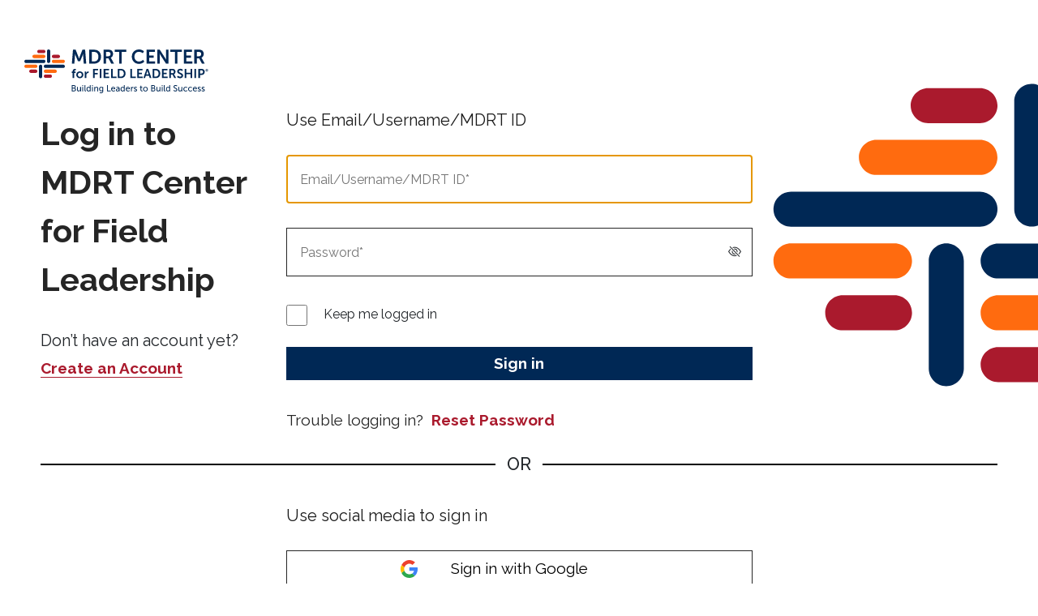

--- FILE ---
content_type: text/html; charset=utf-8
request_url: https://members.mdrt.org/b2cwrapper/signin?basedomain=www.mdrtcenter.org&languagecode=en&vendorcode=GS&signUpSignInLinkUrl=&showSignUpSignInLink=&vendorCode=GS
body_size: 2553
content:

<!DOCTYPE html>
<html lang="en">
<head>
    <meta charset="utf-8" />
    <meta http-equiv="X-UA-Compatible" content="IE=edge" />
    <title>Log in to MDRT Center for Field Leadership</title>
    <meta name="viewport" content="width=device-width, initial-scale=1, maximum-scale=2" />
    <script src="https://code.jquery.com/jquery-3.6.0.min.js" integrity="sha256-/xUj+3OJU5yExlq6GSYGSHk7tPXikynS7ogEvDej/m4=" crossorigin="anonymous" async></script>
    <script src="https://members.mdrt.org/Static/jsdelivr/bootstrap.bundle.min.js?v=639045050860000000-262663426"></script>
    <!-- start gtm -->
    <script src="https://members.mdrt.org/Static/b2c/center/mdrt-gtm.js?v=639045050860000000-262663426"></script>
    <!-- end gtm -->
    <link rel="icon" type="image/x-icon" href="https://members.mdrt.org/Static/b2c/center/favicon.ico?v=639045050860000000-262663426">
    
    <!-- Brand Font -->
    <link rel="preconnect" href="https://fonts.googleapis.com">
    <link rel="preconnect" href="https://fonts.gstatic.com" crossorigin>
    <link href="https://fonts.googleapis.com/css2?family=Raleway:ital,wght@0,300;0,400;0,500;0,700;1,300&display=swap" rel="stylesheet">
    
    <link rel="stylesheet" href="https://members.mdrt.org/Static/jsdelivr/bootstrap.min.css?v=639045050860000000-262663426" />

    <link rel="stylesheet" href="https://members.mdrt.org/Static/jsdelivr/bootstrap-icons.css?v=639045050860000000-262663426" />
    <link rel="stylesheet" href="https://members.mdrt.org/Static/b2c/center/dist/index.css?v=639045048360000000-262663426" />
    <style type="text/css">
        #api {
            display: flex;
            flex-flow: column;
        }

        .claims-provider-list-buttons.social {
            order: 3;
            margin-top: 1rem;
        }

        #localAccountForm {
            order: 1;
        }

        .divider {
            order: 2;
        }

        .mdrt-b2c-container #api .divider {
            display: block !important;
        }

        .divider h2 {
            font-size: 3vh;
            display: flex;
            justify-content: center;
            align-items: center;
            margin-top: 3vh;
        }

            .divider h2::before, .divider h2::after {
                content: '';
                display: block;
                height: 0.09em;
                min-width: 30vw;
            }

            .divider h2::before {
                background: linear-gradient(to right, rgba(240,240,240,0), #000);
                margin-right: 2vh;
            }

            .divider h2::after {
                background: linear-gradient(to left, rgba(240,240,240,0), #000);
                margin-left: 2vh;
            }
    </style>
</head>

<body>
    <!-- Google Tag Manager (noscript) -->
    <noscript>
        <iframe src=https://www.googletagmanager.com/ns.html?id=GTM-MF497MH&amp;gtm_auth=p2WTgxBPaaOpq6XzrOOixw&amp;gtm_preview=env-5&amp;gtm_cookies_win=x
                height="0" width="0" style="display:none;visibility:hidden">
        </iframe>
    </noscript>
    <!-- End Google Tag Manager (noscript) -->



    <div class="mdrt-b2c-container mdrt-b2c-container--login">
        <!-- start custom layout -->
        <div class="mdrt-header wrapper-1440 pt-5">
            <a href="https://www.mdrtcenter.org/"><span aria-label="SEO" class="svg__span--mdrt" role="img"></span></a>
        </div>

        <div class="wrapper-1180">
            <div class="row">
                <div class="col-12 col-md-3">
                    <div class="heading--1">Log in to MDRT Center for Field Leadership</div>
                    <div class="mdrt-b2c-link-item d-none d-md-block">
                        <div class="p__body">Don&#x2019;t have an account yet?</div>
                        <a href="https://www.mdrtcenter.org/login/signup?languageCode=en&redirectUri=" class="text-button text-underline" role="button">Create an Account</a>
                    </div>
                </div>
                <div class="col-12 col-md-6 justify-content-center">
                    <!-- Injected HTML start -->
                    <div id="api" data-name="Unified"></div>
                    <!-- Injected HTML end -->

                    <div class="mdrt-b2c-link-list">
                        <div class="mdrt-b2c-link-item d-block d-md-none">
                            <div class="p__body d-md-inline-block pr-md-2">Don&#x2019;t have an account yet?</div>
                            <a href="https://www.mdrtcenter.org/login/signup?languageCode=en&redirectUri=" class="text-button text-underline mb-4 mb-md-0" role="button">Create an Account</a>
                        </div>

                        <div class="mdrt-b2c-link-item d-block d-md-none">
                            <div class="p__body">Not sure of your login information?</div>
                            <a href="https://www.mdrtcenter.org/SelfIdentityLookup/Index?languageCode=en" class="text-button text-underline" role="button">Try Member Look Up</a>
                        </div>
                    </div>
                </div>
            </div>
        </div>
        <div class="wrapper-1180">
            <!-- start assistance bar -->
            <div class="row">
                <div class="col-12 mdrt-assistance-container">
                    <div class="description-theme-light-blue">
                        <div class="description-bg">
                            <div class="row align-items-center p-5">
                                <div class="col-12 col-md-7">
                                    <h2 class="heading--2 m-0">Need more assistance?</h2>
                                    <p class="p__body m-0">Contact your company administrator, or our member relations team</p>
                                </div>
                                <div class="col-12 col-md-5">
                                    <p class="p__body m-0 mb-2">&#x2B;1 847 692 6378</p>
                                    <a href="mailto:info@mdrtcenter.org" class="inline-button" role="button">info@mdrtcenter.org</a>
                                </div>
                            </div>
                        </div>
                    </div>
                </div>
            </div>
            <!-- end assistance bar -->
            <!-- start footer -->
            <div class="row">
                <div class="col-12 m-0">
                    <hr />
                </div>
                <div class="col-12 col-md-4 text-center text-md-left">2024 - MDRT Center for Field Leadership<span class="footer-reg-tm">&reg;</span></div>
                <div class="col-12 col-md-6 text-center text-md-left p-0">
                    <a class="footer-bottom-link ml-0 font-weight-bold" target="_blank" href="https://www.mdrtcenter.org/disclaimer/">Disclaimer</a>
                    <a class="footer-bottom-link ml-0 font-weight-bold" target="_blank" href="https://www.mdrtcenter.org/policy/">Privacy</a>
                </div>
            </div>
            <!-- end footer -->
        </div>
        <input type="hidden" id="beforeText" name="beforeText" value="Trouble logging in?" />
    </div>
    <script>
        /*
          Toggle Eyeball Icon
        */
        const generatePasswordIcon = function () {
            const toggleIcon = document.createElement("i");
            var passwordField = document.getElementById("password");
            if (passwordField != null) {
                passwordField.insertAdjacentElement("afterend", toggleIcon);
                toggleIcon.classList.add("bi", "bi-eye-slash");
                toggleIcon.addEventListener("click", function () {
                    const type = password.getAttribute("type") === "password" ? "text" : "password";
                    password.setAttribute("type", type);
                    this.classList.toggle("bi-eye");
                    this.classList.toggle("bi-eye-slash");
                });
            }
        };
        generatePasswordIcon();



        /*
         localize Trouble Logging in? message
        */
        const newValue = document.getElementById('beforeText').value;
        const root = document.querySelector(":root");
        root.style.setProperty("--pseudo-before-text", `"${newValue}"`);
        document.getElementById("signInName").focus();
    </script>
</body>
</html>


--- FILE ---
content_type: text/css
request_url: https://members.mdrt.org/Static/jsdelivr/bootstrap-icons.css?v=639045050860000000-262663426
body_size: 8343
content:
@font-face {
    font-family: "bootstrap-icons";
    src: url("./fonts/bootstrap-icons.woff2?856008caa5eb66df68595e734e59580d") format("woff2"), url("./fonts/bootstrap-icons.woff?856008caa5eb66df68595e734e59580d") format("woff");
}

[class^="bi-"]::before,
[class*=" bi-"]::before {
    display: inline-block;
    font-family: bootstrap-icons !important;
    font-style: normal;
    font-weight: normal !important;
    font-variant: normal;
    text-transform: none;
    line-height: 1;
    vertical-align: -.125em;
    -webkit-font-smoothing: antialiased;
    -moz-osx-font-smoothing: grayscale;
}

.bi-alarm-fill::before {
    content: "\f101";
}

.bi-alarm::before {
    content: "\f102";
}

.bi-align-bottom::before {
    content: "\f103";
}

.bi-align-center::before {
    content: "\f104";
}

.bi-align-end::before {
    content: "\f105";
}

.bi-align-middle::before {
    content: "\f106";
}

.bi-align-start::before {
    content: "\f107";
}

.bi-align-top::before {
    content: "\f108";
}

.bi-alt::before {
    content: "\f109";
}

.bi-app-indicator::before {
    content: "\f10a";
}

.bi-app::before {
    content: "\f10b";
}

.bi-archive-fill::before {
    content: "\f10c";
}

.bi-archive::before {
    content: "\f10d";
}

.bi-arrow-90deg-down::before {
    content: "\f10e";
}

.bi-arrow-90deg-left::before {
    content: "\f10f";
}

.bi-arrow-90deg-right::before {
    content: "\f110";
}

.bi-arrow-90deg-up::before {
    content: "\f111";
}

.bi-arrow-bar-down::before {
    content: "\f112";
}

.bi-arrow-bar-left::before {
    content: "\f113";
}

.bi-arrow-bar-right::before {
    content: "\f114";
}

.bi-arrow-bar-up::before {
    content: "\f115";
}

.bi-arrow-clockwise::before {
    content: "\f116";
}

.bi-arrow-counterclockwise::before {
    content: "\f117";
}

.bi-arrow-down-circle-fill::before {
    content: "\f118";
}

.bi-arrow-down-circle::before {
    content: "\f119";
}

.bi-arrow-down-left-circle-fill::before {
    content: "\f11a";
}

.bi-arrow-down-left-circle::before {
    content: "\f11b";
}

.bi-arrow-down-left-square-fill::before {
    content: "\f11c";
}

.bi-arrow-down-left-square::before {
    content: "\f11d";
}

.bi-arrow-down-left::before {
    content: "\f11e";
}

.bi-arrow-down-right-circle-fill::before {
    content: "\f11f";
}

.bi-arrow-down-right-circle::before {
    content: "\f120";
}

.bi-arrow-down-right-square-fill::before {
    content: "\f121";
}

.bi-arrow-down-right-square::before {
    content: "\f122";
}

.bi-arrow-down-right::before {
    content: "\f123";
}

.bi-arrow-down-short::before {
    content: "\f124";
}

.bi-arrow-down-square-fill::before {
    content: "\f125";
}

.bi-arrow-down-square::before {
    content: "\f126";
}

.bi-arrow-down-up::before {
    content: "\f127";
}

.bi-arrow-down::before {
    content: "\f128";
}

.bi-arrow-left-circle-fill::before {
    content: "\f129";
}

.bi-arrow-left-circle::before {
    content: "\f12a";
}

.bi-arrow-left-right::before {
    content: "\f12b";
}

.bi-arrow-left-short::before {
    content: "\f12c";
}

.bi-arrow-left-square-fill::before {
    content: "\f12d";
}

.bi-arrow-left-square::before {
    content: "\f12e";
}

.bi-arrow-left::before {
    content: "\f12f";
}

.bi-arrow-repeat::before {
    content: "\f130";
}

.bi-arrow-return-left::before {
    content: "\f131";
}

.bi-arrow-return-right::before {
    content: "\f132";
}

.bi-arrow-right-circle-fill::before {
    content: "\f133";
}

.bi-arrow-right-circle::before {
    content: "\f134";
}

.bi-arrow-right-short::before {
    content: "\f135";
}

.bi-arrow-right-square-fill::before {
    content: "\f136";
}

.bi-arrow-right-square::before {
    content: "\f137";
}

.bi-arrow-right::before {
    content: "\f138";
}

.bi-arrow-up-circle-fill::before {
    content: "\f139";
}

.bi-arrow-up-circle::before {
    content: "\f13a";
}

.bi-arrow-up-left-circle-fill::before {
    content: "\f13b";
}

.bi-arrow-up-left-circle::before {
    content: "\f13c";
}

.bi-arrow-up-left-square-fill::before {
    content: "\f13d";
}

.bi-arrow-up-left-square::before {
    content: "\f13e";
}

.bi-arrow-up-left::before {
    content: "\f13f";
}

.bi-arrow-up-right-circle-fill::before {
    content: "\f140";
}

.bi-arrow-up-right-circle::before {
    content: "\f141";
}

.bi-arrow-up-right-square-fill::before {
    content: "\f142";
}

.bi-arrow-up-right-square::before {
    content: "\f143";
}

.bi-arrow-up-right::before {
    content: "\f144";
}

.bi-arrow-up-short::before {
    content: "\f145";
}

.bi-arrow-up-square-fill::before {
    content: "\f146";
}

.bi-arrow-up-square::before {
    content: "\f147";
}

.bi-arrow-up::before {
    content: "\f148";
}

.bi-arrows-angle-contract::before {
    content: "\f149";
}

.bi-arrows-angle-expand::before {
    content: "\f14a";
}

.bi-arrows-collapse::before {
    content: "\f14b";
}

.bi-arrows-expand::before {
    content: "\f14c";
}

.bi-arrows-fullscreen::before {
    content: "\f14d";
}

.bi-arrows-move::before {
    content: "\f14e";
}

.bi-aspect-ratio-fill::before {
    content: "\f14f";
}

.bi-aspect-ratio::before {
    content: "\f150";
}

.bi-asterisk::before {
    content: "\f151";
}

.bi-at::before {
    content: "\f152";
}

.bi-award-fill::before {
    content: "\f153";
}

.bi-award::before {
    content: "\f154";
}

.bi-back::before {
    content: "\f155";
}

.bi-backspace-fill::before {
    content: "\f156";
}

.bi-backspace-reverse-fill::before {
    content: "\f157";
}

.bi-backspace-reverse::before {
    content: "\f158";
}

.bi-backspace::before {
    content: "\f159";
}

.bi-badge-3d-fill::before {
    content: "\f15a";
}

.bi-badge-3d::before {
    content: "\f15b";
}

.bi-badge-4k-fill::before {
    content: "\f15c";
}

.bi-badge-4k::before {
    content: "\f15d";
}

.bi-badge-8k-fill::before {
    content: "\f15e";
}

.bi-badge-8k::before {
    content: "\f15f";
}

.bi-badge-ad-fill::before {
    content: "\f160";
}

.bi-badge-ad::before {
    content: "\f161";
}

.bi-badge-ar-fill::before {
    content: "\f162";
}

.bi-badge-ar::before {
    content: "\f163";
}

.bi-badge-cc-fill::before {
    content: "\f164";
}

.bi-badge-cc::before {
    content: "\f165";
}

.bi-badge-hd-fill::before {
    content: "\f166";
}

.bi-badge-hd::before {
    content: "\f167";
}

.bi-badge-tm-fill::before {
    content: "\f168";
}

.bi-badge-tm::before {
    content: "\f169";
}

.bi-badge-vo-fill::before {
    content: "\f16a";
}

.bi-badge-vo::before {
    content: "\f16b";
}

.bi-badge-vr-fill::before {
    content: "\f16c";
}

.bi-badge-vr::before {
    content: "\f16d";
}

.bi-badge-wc-fill::before {
    content: "\f16e";
}

.bi-badge-wc::before {
    content: "\f16f";
}

.bi-bag-check-fill::before {
    content: "\f170";
}

.bi-bag-check::before {
    content: "\f171";
}

.bi-bag-dash-fill::before {
    content: "\f172";
}

.bi-bag-dash::before {
    content: "\f173";
}

.bi-bag-fill::before {
    content: "\f174";
}

.bi-bag-plus-fill::before {
    content: "\f175";
}

.bi-bag-plus::before {
    content: "\f176";
}

.bi-bag-x-fill::before {
    content: "\f177";
}

.bi-bag-x::before {
    content: "\f178";
}

.bi-bag::before {
    content: "\f179";
}

.bi-bar-chart-fill::before {
    content: "\f17a";
}

.bi-bar-chart-line-fill::before {
    content: "\f17b";
}

.bi-bar-chart-line::before {
    content: "\f17c";
}

.bi-bar-chart-steps::before {
    content: "\f17d";
}

.bi-bar-chart::before {
    content: "\f17e";
}

.bi-basket-fill::before {
    content: "\f17f";
}

.bi-basket::before {
    content: "\f180";
}

.bi-basket2-fill::before {
    content: "\f181";
}

.bi-basket2::before {
    content: "\f182";
}

.bi-basket3-fill::before {
    content: "\f183";
}

.bi-basket3::before {
    content: "\f184";
}

.bi-battery-charging::before {
    content: "\f185";
}

.bi-battery-full::before {
    content: "\f186";
}

.bi-battery-half::before {
    content: "\f187";
}

.bi-battery::before {
    content: "\f188";
}

.bi-bell-fill::before {
    content: "\f189";
}

.bi-bell::before {
    content: "\f18a";
}

.bi-bezier::before {
    content: "\f18b";
}

.bi-bezier2::before {
    content: "\f18c";
}

.bi-bicycle::before {
    content: "\f18d";
}

.bi-binoculars-fill::before {
    content: "\f18e";
}

.bi-binoculars::before {
    content: "\f18f";
}

.bi-blockquote-left::before {
    content: "\f190";
}

.bi-blockquote-right::before {
    content: "\f191";
}

.bi-book-fill::before {
    content: "\f192";
}

.bi-book-half::before {
    content: "\f193";
}

.bi-book::before {
    content: "\f194";
}

.bi-bookmark-check-fill::before {
    content: "\f195";
}

.bi-bookmark-check::before {
    content: "\f196";
}

.bi-bookmark-dash-fill::before {
    content: "\f197";
}

.bi-bookmark-dash::before {
    content: "\f198";
}

.bi-bookmark-fill::before {
    content: "\f199";
}

.bi-bookmark-heart-fill::before {
    content: "\f19a";
}

.bi-bookmark-heart::before {
    content: "\f19b";
}

.bi-bookmark-plus-fill::before {
    content: "\f19c";
}

.bi-bookmark-plus::before {
    content: "\f19d";
}

.bi-bookmark-star-fill::before {
    content: "\f19e";
}

.bi-bookmark-star::before {
    content: "\f19f";
}

.bi-bookmark-x-fill::before {
    content: "\f1a0";
}

.bi-bookmark-x::before {
    content: "\f1a1";
}

.bi-bookmark::before {
    content: "\f1a2";
}

.bi-bookmarks-fill::before {
    content: "\f1a3";
}

.bi-bookmarks::before {
    content: "\f1a4";
}

.bi-bookshelf::before {
    content: "\f1a5";
}

.bi-bootstrap-fill::before {
    content: "\f1a6";
}

.bi-bootstrap-reboot::before {
    content: "\f1a7";
}

.bi-bootstrap::before {
    content: "\f1a8";
}

.bi-border-all::before {
    content: "\f1a9";
}

.bi-border-bottom::before {
    content: "\f1aa";
}

.bi-border-center::before {
    content: "\f1ab";
}

.bi-border-inner::before {
    content: "\f1ac";
}

.bi-border-left::before {
    content: "\f1ad";
}

.bi-border-middle::before {
    content: "\f1ae";
}

.bi-border-outer::before {
    content: "\f1af";
}

.bi-border-right::before {
    content: "\f1b0";
}

.bi-border-style::before {
    content: "\f1b1";
}

.bi-border-top::before {
    content: "\f1b2";
}

.bi-border-width::before {
    content: "\f1b3";
}

.bi-border::before {
    content: "\f1b4";
}

.bi-bounding-box-circles::before {
    content: "\f1b5";
}

.bi-bounding-box::before {
    content: "\f1b6";
}

.bi-box-arrow-down-left::before {
    content: "\f1b7";
}

.bi-box-arrow-down-right::before {
    content: "\f1b8";
}

.bi-box-arrow-down::before {
    content: "\f1b9";
}

.bi-box-arrow-in-down-left::before {
    content: "\f1ba";
}

.bi-box-arrow-in-down-right::before {
    content: "\f1bb";
}

.bi-box-arrow-in-down::before {
    content: "\f1bc";
}

.bi-box-arrow-in-left::before {
    content: "\f1bd";
}

.bi-box-arrow-in-right::before {
    content: "\f1be";
}

.bi-box-arrow-in-up-left::before {
    content: "\f1bf";
}

.bi-box-arrow-in-up-right::before {
    content: "\f1c0";
}

.bi-box-arrow-in-up::before {
    content: "\f1c1";
}

.bi-box-arrow-left::before {
    content: "\f1c2";
}

.bi-box-arrow-right::before {
    content: "\f1c3";
}

.bi-box-arrow-up-left::before {
    content: "\f1c4";
}

.bi-box-arrow-up-right::before {
    content: "\f1c5";
}

.bi-box-arrow-up::before {
    content: "\f1c6";
}

.bi-box-seam::before {
    content: "\f1c7";
}

.bi-box::before {
    content: "\f1c8";
}

.bi-braces::before {
    content: "\f1c9";
}

.bi-bricks::before {
    content: "\f1ca";
}

.bi-briefcase-fill::before {
    content: "\f1cb";
}

.bi-briefcase::before {
    content: "\f1cc";
}

.bi-brightness-alt-high-fill::before {
    content: "\f1cd";
}

.bi-brightness-alt-high::before {
    content: "\f1ce";
}

.bi-brightness-alt-low-fill::before {
    content: "\f1cf";
}

.bi-brightness-alt-low::before {
    content: "\f1d0";
}

.bi-brightness-high-fill::before {
    content: "\f1d1";
}

.bi-brightness-high::before {
    content: "\f1d2";
}

.bi-brightness-low-fill::before {
    content: "\f1d3";
}

.bi-brightness-low::before {
    content: "\f1d4";
}

.bi-broadcast-pin::before {
    content: "\f1d5";
}

.bi-broadcast::before {
    content: "\f1d6";
}

.bi-brush-fill::before {
    content: "\f1d7";
}

.bi-brush::before {
    content: "\f1d8";
}

.bi-bucket-fill::before {
    content: "\f1d9";
}

.bi-bucket::before {
    content: "\f1da";
}

.bi-bug-fill::before {
    content: "\f1db";
}

.bi-bug::before {
    content: "\f1dc";
}

.bi-building::before {
    content: "\f1dd";
}

.bi-bullseye::before {
    content: "\f1de";
}

.bi-calculator-fill::before {
    content: "\f1df";
}

.bi-calculator::before {
    content: "\f1e0";
}

.bi-calendar-check-fill::before {
    content: "\f1e1";
}

.bi-calendar-check::before {
    content: "\f1e2";
}

.bi-calendar-date-fill::before {
    content: "\f1e3";
}

.bi-calendar-date::before {
    content: "\f1e4";
}

.bi-calendar-day-fill::before {
    content: "\f1e5";
}

.bi-calendar-day::before {
    content: "\f1e6";
}

.bi-calendar-event-fill::before {
    content: "\f1e7";
}

.bi-calendar-event::before {
    content: "\f1e8";
}

.bi-calendar-fill::before {
    content: "\f1e9";
}

.bi-calendar-minus-fill::before {
    content: "\f1ea";
}

.bi-calendar-minus::before {
    content: "\f1eb";
}

.bi-calendar-month-fill::before {
    content: "\f1ec";
}

.bi-calendar-month::before {
    content: "\f1ed";
}

.bi-calendar-plus-fill::before {
    content: "\f1ee";
}

.bi-calendar-plus::before {
    content: "\f1ef";
}

.bi-calendar-range-fill::before {
    content: "\f1f0";
}

.bi-calendar-range::before {
    content: "\f1f1";
}

.bi-calendar-week-fill::before {
    content: "\f1f2";
}

.bi-calendar-week::before {
    content: "\f1f3";
}

.bi-calendar-x-fill::before {
    content: "\f1f4";
}

.bi-calendar-x::before {
    content: "\f1f5";
}

.bi-calendar::before {
    content: "\f1f6";
}

.bi-calendar2-check-fill::before {
    content: "\f1f7";
}

.bi-calendar2-check::before {
    content: "\f1f8";
}

.bi-calendar2-date-fill::before {
    content: "\f1f9";
}

.bi-calendar2-date::before {
    content: "\f1fa";
}

.bi-calendar2-day-fill::before {
    content: "\f1fb";
}

.bi-calendar2-day::before {
    content: "\f1fc";
}

.bi-calendar2-event-fill::before {
    content: "\f1fd";
}

.bi-calendar2-event::before {
    content: "\f1fe";
}

.bi-calendar2-fill::before {
    content: "\f1ff";
}

.bi-calendar2-minus-fill::before {
    content: "\f200";
}

.bi-calendar2-minus::before {
    content: "\f201";
}

.bi-calendar2-month-fill::before {
    content: "\f202";
}

.bi-calendar2-month::before {
    content: "\f203";
}

.bi-calendar2-plus-fill::before {
    content: "\f204";
}

.bi-calendar2-plus::before {
    content: "\f205";
}

.bi-calendar2-range-fill::before {
    content: "\f206";
}

.bi-calendar2-range::before {
    content: "\f207";
}

.bi-calendar2-week-fill::before {
    content: "\f208";
}

.bi-calendar2-week::before {
    content: "\f209";
}

.bi-calendar2-x-fill::before {
    content: "\f20a";
}

.bi-calendar2-x::before {
    content: "\f20b";
}

.bi-calendar2::before {
    content: "\f20c";
}

.bi-calendar3-event-fill::before {
    content: "\f20d";
}

.bi-calendar3-event::before {
    content: "\f20e";
}

.bi-calendar3-fill::before {
    content: "\f20f";
}

.bi-calendar3-range-fill::before {
    content: "\f210";
}

.bi-calendar3-range::before {
    content: "\f211";
}

.bi-calendar3-week-fill::before {
    content: "\f212";
}

.bi-calendar3-week::before {
    content: "\f213";
}

.bi-calendar3::before {
    content: "\f214";
}

.bi-calendar4-event::before {
    content: "\f215";
}

.bi-calendar4-range::before {
    content: "\f216";
}

.bi-calendar4-week::before {
    content: "\f217";
}

.bi-calendar4::before {
    content: "\f218";
}

.bi-camera-fill::before {
    content: "\f219";
}

.bi-camera-reels-fill::before {
    content: "\f21a";
}

.bi-camera-reels::before {
    content: "\f21b";
}

.bi-camera-video-fill::before {
    content: "\f21c";
}

.bi-camera-video-off-fill::before {
    content: "\f21d";
}

.bi-camera-video-off::before {
    content: "\f21e";
}

.bi-camera-video::before {
    content: "\f21f";
}

.bi-camera::before {
    content: "\f220";
}

.bi-camera2::before {
    content: "\f221";
}

.bi-capslock-fill::before {
    content: "\f222";
}

.bi-capslock::before {
    content: "\f223";
}

.bi-card-checklist::before {
    content: "\f224";
}

.bi-card-heading::before {
    content: "\f225";
}

.bi-card-image::before {
    content: "\f226";
}

.bi-card-list::before {
    content: "\f227";
}

.bi-card-text::before {
    content: "\f228";
}

.bi-caret-down-fill::before {
    content: "\f229";
}

.bi-caret-down-square-fill::before {
    content: "\f22a";
}

.bi-caret-down-square::before {
    content: "\f22b";
}

.bi-caret-down::before {
    content: "\f22c";
}

.bi-caret-left-fill::before {
    content: "\f22d";
}

.bi-caret-left-square-fill::before {
    content: "\f22e";
}

.bi-caret-left-square::before {
    content: "\f22f";
}

.bi-caret-left::before {
    content: "\f230";
}

.bi-caret-right-fill::before {
    content: "\f231";
}

.bi-caret-right-square-fill::before {
    content: "\f232";
}

.bi-caret-right-square::before {
    content: "\f233";
}

.bi-caret-right::before {
    content: "\f234";
}

.bi-caret-up-fill::before {
    content: "\f235";
}

.bi-caret-up-square-fill::before {
    content: "\f236";
}

.bi-caret-up-square::before {
    content: "\f237";
}

.bi-caret-up::before {
    content: "\f238";
}

.bi-cart-check-fill::before {
    content: "\f239";
}

.bi-cart-check::before {
    content: "\f23a";
}

.bi-cart-dash-fill::before {
    content: "\f23b";
}

.bi-cart-dash::before {
    content: "\f23c";
}

.bi-cart-fill::before {
    content: "\f23d";
}

.bi-cart-plus-fill::before {
    content: "\f23e";
}

.bi-cart-plus::before {
    content: "\f23f";
}

.bi-cart-x-fill::before {
    content: "\f240";
}

.bi-cart-x::before {
    content: "\f241";
}

.bi-cart::before {
    content: "\f242";
}

.bi-cart2::before {
    content: "\f243";
}

.bi-cart3::before {
    content: "\f244";
}

.bi-cart4::before {
    content: "\f245";
}

.bi-cash-stack::before {
    content: "\f246";
}

.bi-cash::before {
    content: "\f247";
}

.bi-cast::before {
    content: "\f248";
}

.bi-chat-dots-fill::before {
    content: "\f249";
}

.bi-chat-dots::before {
    content: "\f24a";
}

.bi-chat-fill::before {
    content: "\f24b";
}

.bi-chat-left-dots-fill::before {
    content: "\f24c";
}

.bi-chat-left-dots::before {
    content: "\f24d";
}

.bi-chat-left-fill::before {
    content: "\f24e";
}

.bi-chat-left-quote-fill::before {
    content: "\f24f";
}

.bi-chat-left-quote::before {
    content: "\f250";
}

.bi-chat-left-text-fill::before {
    content: "\f251";
}

.bi-chat-left-text::before {
    content: "\f252";
}

.bi-chat-left::before {
    content: "\f253";
}

.bi-chat-quote-fill::before {
    content: "\f254";
}

.bi-chat-quote::before {
    content: "\f255";
}

.bi-chat-right-dots-fill::before {
    content: "\f256";
}

.bi-chat-right-dots::before {
    content: "\f257";
}

.bi-chat-right-fill::before {
    content: "\f258";
}

.bi-chat-right-quote-fill::before {
    content: "\f259";
}

.bi-chat-right-quote::before {
    content: "\f25a";
}

.bi-chat-right-text-fill::before {
    content: "\f25b";
}

.bi-chat-right-text::before {
    content: "\f25c";
}

.bi-chat-right::before {
    content: "\f25d";
}

.bi-chat-square-dots-fill::before {
    content: "\f25e";
}

.bi-chat-square-dots::before {
    content: "\f25f";
}

.bi-chat-square-fill::before {
    content: "\f260";
}

.bi-chat-square-quote-fill::before {
    content: "\f261";
}

.bi-chat-square-quote::before {
    content: "\f262";
}

.bi-chat-square-text-fill::before {
    content: "\f263";
}

.bi-chat-square-text::before {
    content: "\f264";
}

.bi-chat-square::before {
    content: "\f265";
}

.bi-chat-text-fill::before {
    content: "\f266";
}

.bi-chat-text::before {
    content: "\f267";
}

.bi-chat::before {
    content: "\f268";
}

.bi-check-all::before {
    content: "\f269";
}

.bi-check-circle-fill::before {
    content: "\f26a";
}

.bi-check-circle::before {
    content: "\f26b";
}

.bi-check-square-fill::before {
    content: "\f26c";
}

.bi-check-square::before {
    content: "\f26d";
}

.bi-check::before {
    content: "\f26e";
}

.bi-check2-all::before {
    content: "\f26f";
}

.bi-check2-circle::before {
    content: "\f270";
}

.bi-check2-square::before {
    content: "\f271";
}

.bi-check2::before {
    content: "\f272";
}

.bi-chevron-bar-contract::before {
    content: "\f273";
}

.bi-chevron-bar-down::before {
    content: "\f274";
}

.bi-chevron-bar-expand::before {
    content: "\f275";
}

.bi-chevron-bar-left::before {
    content: "\f276";
}

.bi-chevron-bar-right::before {
    content: "\f277";
}

.bi-chevron-bar-up::before {
    content: "\f278";
}

.bi-chevron-compact-down::before {
    content: "\f279";
}

.bi-chevron-compact-left::before {
    content: "\f27a";
}

.bi-chevron-compact-right::before {
    content: "\f27b";
}

.bi-chevron-compact-up::before {
    content: "\f27c";
}

.bi-chevron-contract::before {
    content: "\f27d";
}

.bi-chevron-double-down::before {
    content: "\f27e";
}

.bi-chevron-double-left::before {
    content: "\f27f";
}

.bi-chevron-double-right::before {
    content: "\f280";
}

.bi-chevron-double-up::before {
    content: "\f281";
}

.bi-chevron-down::before {
    content: "\f282";
}

.bi-chevron-expand::before {
    content: "\f283";
}

.bi-chevron-left::before {
    content: "\f284";
}

.bi-chevron-right::before {
    content: "\f285";
}

.bi-chevron-up::before {
    content: "\f286";
}

.bi-circle-fill::before {
    content: "\f287";
}

.bi-circle-half::before {
    content: "\f288";
}

.bi-circle-square::before {
    content: "\f289";
}

.bi-circle::before {
    content: "\f28a";
}

.bi-clipboard-check::before {
    content: "\f28b";
}

.bi-clipboard-data::before {
    content: "\f28c";
}

.bi-clipboard-minus::before {
    content: "\f28d";
}

.bi-clipboard-plus::before {
    content: "\f28e";
}

.bi-clipboard-x::before {
    content: "\f28f";
}

.bi-clipboard::before {
    content: "\f290";
}

.bi-clock-fill::before {
    content: "\f291";
}

.bi-clock-history::before {
    content: "\f292";
}

.bi-clock::before {
    content: "\f293";
}

.bi-cloud-arrow-down-fill::before {
    content: "\f294";
}

.bi-cloud-arrow-down::before {
    content: "\f295";
}

.bi-cloud-arrow-up-fill::before {
    content: "\f296";
}

.bi-cloud-arrow-up::before {
    content: "\f297";
}

.bi-cloud-check-fill::before {
    content: "\f298";
}

.bi-cloud-check::before {
    content: "\f299";
}

.bi-cloud-download-fill::before {
    content: "\f29a";
}

.bi-cloud-download::before {
    content: "\f29b";
}

.bi-cloud-drizzle-fill::before {
    content: "\f29c";
}

.bi-cloud-drizzle::before {
    content: "\f29d";
}

.bi-cloud-fill::before {
    content: "\f29e";
}

.bi-cloud-fog-fill::before {
    content: "\f29f";
}

.bi-cloud-fog::before {
    content: "\f2a0";
}

.bi-cloud-fog2-fill::before {
    content: "\f2a1";
}

.bi-cloud-fog2::before {
    content: "\f2a2";
}

.bi-cloud-hail-fill::before {
    content: "\f2a3";
}

.bi-cloud-hail::before {
    content: "\f2a4";
}

.bi-cloud-haze-1::before {
    content: "\f2a5";
}

.bi-cloud-haze-fill::before {
    content: "\f2a6";
}

.bi-cloud-haze::before {
    content: "\f2a7";
}

.bi-cloud-haze2-fill::before {
    content: "\f2a8";
}

.bi-cloud-lightning-fill::before {
    content: "\f2a9";
}

.bi-cloud-lightning-rain-fill::before {
    content: "\f2aa";
}

.bi-cloud-lightning-rain::before {
    content: "\f2ab";
}

.bi-cloud-lightning::before {
    content: "\f2ac";
}

.bi-cloud-minus-fill::before {
    content: "\f2ad";
}

.bi-cloud-minus::before {
    content: "\f2ae";
}

.bi-cloud-moon-fill::before {
    content: "\f2af";
}

.bi-cloud-moon::before {
    content: "\f2b0";
}

.bi-cloud-plus-fill::before {
    content: "\f2b1";
}

.bi-cloud-plus::before {
    content: "\f2b2";
}

.bi-cloud-rain-fill::before {
    content: "\f2b3";
}

.bi-cloud-rain-heavy-fill::before {
    content: "\f2b4";
}

.bi-cloud-rain-heavy::before {
    content: "\f2b5";
}

.bi-cloud-rain::before {
    content: "\f2b6";
}

.bi-cloud-slash-fill::before {
    content: "\f2b7";
}

.bi-cloud-slash::before {
    content: "\f2b8";
}

.bi-cloud-sleet-fill::before {
    content: "\f2b9";
}

.bi-cloud-sleet::before {
    content: "\f2ba";
}

.bi-cloud-snow-fill::before {
    content: "\f2bb";
}

.bi-cloud-snow::before {
    content: "\f2bc";
}

.bi-cloud-sun-fill::before {
    content: "\f2bd";
}

.bi-cloud-sun::before {
    content: "\f2be";
}

.bi-cloud-upload-fill::before {
    content: "\f2bf";
}

.bi-cloud-upload::before {
    content: "\f2c0";
}

.bi-cloud::before {
    content: "\f2c1";
}

.bi-clouds-fill::before {
    content: "\f2c2";
}

.bi-clouds::before {
    content: "\f2c3";
}

.bi-cloudy-fill::before {
    content: "\f2c4";
}

.bi-cloudy::before {
    content: "\f2c5";
}

.bi-code-slash::before {
    content: "\f2c6";
}

.bi-code-square::before {
    content: "\f2c7";
}

.bi-code::before {
    content: "\f2c8";
}

.bi-collection-fill::before {
    content: "\f2c9";
}

.bi-collection-play-fill::before {
    content: "\f2ca";
}

.bi-collection-play::before {
    content: "\f2cb";
}

.bi-collection::before {
    content: "\f2cc";
}

.bi-columns-gap::before {
    content: "\f2cd";
}

.bi-columns::before {
    content: "\f2ce";
}

.bi-command::before {
    content: "\f2cf";
}

.bi-compass-fill::before {
    content: "\f2d0";
}

.bi-compass::before {
    content: "\f2d1";
}

.bi-cone-striped::before {
    content: "\f2d2";
}

.bi-cone::before {
    content: "\f2d3";
}

.bi-controller::before {
    content: "\f2d4";
}

.bi-cpu-fill::before {
    content: "\f2d5";
}

.bi-cpu::before {
    content: "\f2d6";
}

.bi-credit-card-2-back-fill::before {
    content: "\f2d7";
}

.bi-credit-card-2-back::before {
    content: "\f2d8";
}

.bi-credit-card-2-front-fill::before {
    content: "\f2d9";
}

.bi-credit-card-2-front::before {
    content: "\f2da";
}

.bi-credit-card-fill::before {
    content: "\f2db";
}

.bi-credit-card::before {
    content: "\f2dc";
}

.bi-crop::before {
    content: "\f2dd";
}

.bi-cup-fill::before {
    content: "\f2de";
}

.bi-cup-straw::before {
    content: "\f2df";
}

.bi-cup::before {
    content: "\f2e0";
}

.bi-cursor-fill::before {
    content: "\f2e1";
}

.bi-cursor-text::before {
    content: "\f2e2";
}

.bi-cursor::before {
    content: "\f2e3";
}

.bi-dash-circle-dotted::before {
    content: "\f2e4";
}

.bi-dash-circle-fill::before {
    content: "\f2e5";
}

.bi-dash-circle::before {
    content: "\f2e6";
}

.bi-dash-square-dotted::before {
    content: "\f2e7";
}

.bi-dash-square-fill::before {
    content: "\f2e8";
}

.bi-dash-square::before {
    content: "\f2e9";
}

.bi-dash::before {
    content: "\f2ea";
}

.bi-diagram-2-fill::before {
    content: "\f2eb";
}

.bi-diagram-2::before {
    content: "\f2ec";
}

.bi-diagram-3-fill::before {
    content: "\f2ed";
}

.bi-diagram-3::before {
    content: "\f2ee";
}

.bi-diamond-fill::before {
    content: "\f2ef";
}

.bi-diamond-half::before {
    content: "\f2f0";
}

.bi-diamond::before {
    content: "\f2f1";
}

.bi-dice-1-fill::before {
    content: "\f2f2";
}

.bi-dice-1::before {
    content: "\f2f3";
}

.bi-dice-2-fill::before {
    content: "\f2f4";
}

.bi-dice-2::before {
    content: "\f2f5";
}

.bi-dice-3-fill::before {
    content: "\f2f6";
}

.bi-dice-3::before {
    content: "\f2f7";
}

.bi-dice-4-fill::before {
    content: "\f2f8";
}

.bi-dice-4::before {
    content: "\f2f9";
}

.bi-dice-5-fill::before {
    content: "\f2fa";
}

.bi-dice-5::before {
    content: "\f2fb";
}

.bi-dice-6-fill::before {
    content: "\f2fc";
}

.bi-dice-6::before {
    content: "\f2fd";
}

.bi-disc-fill::before {
    content: "\f2fe";
}

.bi-disc::before {
    content: "\f2ff";
}

.bi-discord::before {
    content: "\f300";
}

.bi-display-fill::before {
    content: "\f301";
}

.bi-display::before {
    content: "\f302";
}

.bi-distribute-horizontal::before {
    content: "\f303";
}

.bi-distribute-vertical::before {
    content: "\f304";
}

.bi-door-closed-fill::before {
    content: "\f305";
}

.bi-door-closed::before {
    content: "\f306";
}

.bi-door-open-fill::before {
    content: "\f307";
}

.bi-door-open::before {
    content: "\f308";
}

.bi-dot::before {
    content: "\f309";
}

.bi-download::before {
    content: "\f30a";
}

.bi-droplet-fill::before {
    content: "\f30b";
}

.bi-droplet-half::before {
    content: "\f30c";
}

.bi-droplet::before {
    content: "\f30d";
}

.bi-earbuds::before {
    content: "\f30e";
}

.bi-easel-fill::before {
    content: "\f30f";
}

.bi-easel::before {
    content: "\f310";
}

.bi-egg-fill::before {
    content: "\f311";
}

.bi-egg-fried::before {
    content: "\f312";
}

.bi-egg::before {
    content: "\f313";
}

.bi-eject-fill::before {
    content: "\f314";
}

.bi-eject::before {
    content: "\f315";
}

.bi-emoji-angry-fill::before {
    content: "\f316";
}

.bi-emoji-angry::before {
    content: "\f317";
}

.bi-emoji-dizzy-fill::before {
    content: "\f318";
}

.bi-emoji-dizzy::before {
    content: "\f319";
}

.bi-emoji-expressionless-fill::before {
    content: "\f31a";
}

.bi-emoji-expressionless::before {
    content: "\f31b";
}

.bi-emoji-frown-fill::before {
    content: "\f31c";
}

.bi-emoji-frown::before {
    content: "\f31d";
}

.bi-emoji-heart-eyes-fill::before {
    content: "\f31e";
}

.bi-emoji-heart-eyes::before {
    content: "\f31f";
}

.bi-emoji-laughing-fill::before {
    content: "\f320";
}

.bi-emoji-laughing::before {
    content: "\f321";
}

.bi-emoji-neutral-fill::before {
    content: "\f322";
}

.bi-emoji-neutral::before {
    content: "\f323";
}

.bi-emoji-smile-fill::before {
    content: "\f324";
}

.bi-emoji-smile-upside-down-fill::before {
    content: "\f325";
}

.bi-emoji-smile-upside-down::before {
    content: "\f326";
}

.bi-emoji-smile::before {
    content: "\f327";
}

.bi-emoji-sunglasses-fill::before {
    content: "\f328";
}

.bi-emoji-sunglasses::before {
    content: "\f329";
}

.bi-emoji-wink-fill::before {
    content: "\f32a";
}

.bi-emoji-wink::before {
    content: "\f32b";
}

.bi-envelope-fill::before {
    content: "\f32c";
}

.bi-envelope-open-fill::before {
    content: "\f32d";
}

.bi-envelope-open::before {
    content: "\f32e";
}

.bi-envelope::before {
    content: "\f32f";
}

.bi-eraser-fill::before {
    content: "\f330";
}

.bi-eraser::before {
    content: "\f331";
}

.bi-exclamation-circle-fill::before {
    content: "\f332";
}

.bi-exclamation-circle::before {
    content: "\f333";
}

.bi-exclamation-diamond-fill::before {
    content: "\f334";
}

.bi-exclamation-diamond::before {
    content: "\f335";
}

.bi-exclamation-octagon-fill::before {
    content: "\f336";
}

.bi-exclamation-octagon::before {
    content: "\f337";
}

.bi-exclamation-square-fill::before {
    content: "\f338";
}

.bi-exclamation-square::before {
    content: "\f339";
}

.bi-exclamation-triangle-fill::before {
    content: "\f33a";
}

.bi-exclamation-triangle::before {
    content: "\f33b";
}

.bi-exclamation::before {
    content: "\f33c";
}

.bi-exclude::before {
    content: "\f33d";
}

.bi-eye-fill::before {
    content: "\f33e";
}

.bi-eye-slash-fill::before {
    content: "\f33f";
}

.bi-eye-slash::before {
    content: "\f340";
}

.bi-eye::before {
    content: "\f341";
}

.bi-eyedropper::before {
    content: "\f342";
}

.bi-eyeglasses::before {
    content: "\f343";
}

.bi-facebook::before {
    content: "\f344";
}

.bi-file-arrow-down-fill::before {
    content: "\f345";
}

.bi-file-arrow-down::before {
    content: "\f346";
}

.bi-file-arrow-up-fill::before {
    content: "\f347";
}

.bi-file-arrow-up::before {
    content: "\f348";
}

.bi-file-bar-graph-fill::before {
    content: "\f349";
}

.bi-file-bar-graph::before {
    content: "\f34a";
}

.bi-file-binary-fill::before {
    content: "\f34b";
}

.bi-file-binary::before {
    content: "\f34c";
}

.bi-file-break-fill::before {
    content: "\f34d";
}

.bi-file-break::before {
    content: "\f34e";
}

.bi-file-check-fill::before {
    content: "\f34f";
}

.bi-file-check::before {
    content: "\f350";
}

.bi-file-code-fill::before {
    content: "\f351";
}

.bi-file-code::before {
    content: "\f352";
}

.bi-file-diff-fill::before {
    content: "\f353";
}

.bi-file-diff::before {
    content: "\f354";
}

.bi-file-earmark-arrow-down-fill::before {
    content: "\f355";
}

.bi-file-earmark-arrow-down::before {
    content: "\f356";
}

.bi-file-earmark-arrow-up-fill::before {
    content: "\f357";
}

.bi-file-earmark-arrow-up::before {
    content: "\f358";
}

.bi-file-earmark-bar-graph-fill::before {
    content: "\f359";
}

.bi-file-earmark-bar-graph::before {
    content: "\f35a";
}

.bi-file-earmark-binary-fill::before {
    content: "\f35b";
}

.bi-file-earmark-binary::before {
    content: "\f35c";
}

.bi-file-earmark-break-fill::before {
    content: "\f35d";
}

.bi-file-earmark-break::before {
    content: "\f35e";
}

.bi-file-earmark-check-fill::before {
    content: "\f35f";
}

.bi-file-earmark-check::before {
    content: "\f360";
}

.bi-file-earmark-code-fill::before {
    content: "\f361";
}

.bi-file-earmark-code::before {
    content: "\f362";
}

.bi-file-earmark-diff-fill::before {
    content: "\f363";
}

.bi-file-earmark-diff::before {
    content: "\f364";
}

.bi-file-earmark-easel-fill::before {
    content: "\f365";
}

.bi-file-earmark-easel::before {
    content: "\f366";
}

.bi-file-earmark-excel-fill::before {
    content: "\f367";
}

.bi-file-earmark-excel::before {
    content: "\f368";
}

.bi-file-earmark-fill::before {
    content: "\f369";
}

.bi-file-earmark-font-fill::before {
    content: "\f36a";
}

.bi-file-earmark-font::before {
    content: "\f36b";
}

.bi-file-earmark-image-fill::before {
    content: "\f36c";
}

.bi-file-earmark-image::before {
    content: "\f36d";
}

.bi-file-earmark-lock-fill::before {
    content: "\f36e";
}

.bi-file-earmark-lock::before {
    content: "\f36f";
}

.bi-file-earmark-lock2-fill::before {
    content: "\f370";
}

.bi-file-earmark-lock2::before {
    content: "\f371";
}

.bi-file-earmark-medical-fill::before {
    content: "\f372";
}

.bi-file-earmark-medical::before {
    content: "\f373";
}

.bi-file-earmark-minus-fill::before {
    content: "\f374";
}

.bi-file-earmark-minus::before {
    content: "\f375";
}

.bi-file-earmark-music-fill::before {
    content: "\f376";
}

.bi-file-earmark-music::before {
    content: "\f377";
}

.bi-file-earmark-person-fill::before {
    content: "\f378";
}

.bi-file-earmark-person::before {
    content: "\f379";
}

.bi-file-earmark-play-fill::before {
    content: "\f37a";
}

.bi-file-earmark-play::before {
    content: "\f37b";
}

.bi-file-earmark-plus-fill::before {
    content: "\f37c";
}

.bi-file-earmark-plus::before {
    content: "\f37d";
}

.bi-file-earmark-post-fill::before {
    content: "\f37e";
}

.bi-file-earmark-post::before {
    content: "\f37f";
}

.bi-file-earmark-ppt-fill::before {
    content: "\f380";
}

.bi-file-earmark-ppt::before {
    content: "\f381";
}

.bi-file-earmark-richtext-fill::before {
    content: "\f382";
}

.bi-file-earmark-richtext::before {
    content: "\f383";
}

.bi-file-earmark-ruled-fill::before {
    content: "\f384";
}

.bi-file-earmark-ruled::before {
    content: "\f385";
}

.bi-file-earmark-slides-fill::before {
    content: "\f386";
}

.bi-file-earmark-slides::before {
    content: "\f387";
}

.bi-file-earmark-spreadsheet-fill::before {
    content: "\f388";
}

.bi-file-earmark-spreadsheet::before {
    content: "\f389";
}

.bi-file-earmark-text-fill::before {
    content: "\f38a";
}

.bi-file-earmark-text::before {
    content: "\f38b";
}

.bi-file-earmark-word-fill::before {
    content: "\f38c";
}

.bi-file-earmark-word::before {
    content: "\f38d";
}

.bi-file-earmark-x-fill::before {
    content: "\f38e";
}

.bi-file-earmark-x::before {
    content: "\f38f";
}

.bi-file-earmark-zip-fill::before {
    content: "\f390";
}

.bi-file-earmark-zip::before {
    content: "\f391";
}

.bi-file-earmark::before {
    content: "\f392";
}

.bi-file-easel-fill::before {
    content: "\f393";
}

.bi-file-easel::before {
    content: "\f394";
}

.bi-file-excel-fill::before {
    content: "\f395";
}

.bi-file-excel::before {
    content: "\f396";
}

.bi-file-fill::before {
    content: "\f397";
}

.bi-file-font-fill::before {
    content: "\f398";
}

.bi-file-font::before {
    content: "\f399";
}

.bi-file-image-fill::before {
    content: "\f39a";
}

.bi-file-image::before {
    content: "\f39b";
}

.bi-file-lock-fill::before {
    content: "\f39c";
}

.bi-file-lock::before {
    content: "\f39d";
}

.bi-file-lock2-fill::before {
    content: "\f39e";
}

.bi-file-lock2::before {
    content: "\f39f";
}

.bi-file-medical-fill::before {
    content: "\f3a0";
}

.bi-file-medical::before {
    content: "\f3a1";
}

.bi-file-minus-fill::before {
    content: "\f3a2";
}

.bi-file-minus::before {
    content: "\f3a3";
}

.bi-file-music-fill::before {
    content: "\f3a4";
}

.bi-file-music::before {
    content: "\f3a5";
}

.bi-file-person-fill::before {
    content: "\f3a6";
}

.bi-file-person::before {
    content: "\f3a7";
}

.bi-file-play-fill::before {
    content: "\f3a8";
}

.bi-file-play::before {
    content: "\f3a9";
}

.bi-file-plus-fill::before {
    content: "\f3aa";
}

.bi-file-plus::before {
    content: "\f3ab";
}

.bi-file-post-fill::before {
    content: "\f3ac";
}

.bi-file-post::before {
    content: "\f3ad";
}

.bi-file-ppt-fill::before {
    content: "\f3ae";
}

.bi-file-ppt::before {
    content: "\f3af";
}

.bi-file-richtext-fill::before {
    content: "\f3b0";
}

.bi-file-richtext::before {
    content: "\f3b1";
}

.bi-file-ruled-fill::before {
    content: "\f3b2";
}

.bi-file-ruled::before {
    content: "\f3b3";
}

.bi-file-slides-fill::before {
    content: "\f3b4";
}

.bi-file-slides::before {
    content: "\f3b5";
}

.bi-file-spreadsheet-fill::before {
    content: "\f3b6";
}

.bi-file-spreadsheet::before {
    content: "\f3b7";
}

.bi-file-text-fill::before {
    content: "\f3b8";
}

.bi-file-text::before {
    content: "\f3b9";
}

.bi-file-word-fill::before {
    content: "\f3ba";
}

.bi-file-word::before {
    content: "\f3bb";
}

.bi-file-x-fill::before {
    content: "\f3bc";
}

.bi-file-x::before {
    content: "\f3bd";
}

.bi-file-zip-fill::before {
    content: "\f3be";
}

.bi-file-zip::before {
    content: "\f3bf";
}

.bi-file::before {
    content: "\f3c0";
}

.bi-files-alt::before {
    content: "\f3c1";
}

.bi-files::before {
    content: "\f3c2";
}

.bi-film::before {
    content: "\f3c3";
}

.bi-filter-circle-fill::before {
    content: "\f3c4";
}

.bi-filter-circle::before {
    content: "\f3c5";
}

.bi-filter-left::before {
    content: "\f3c6";
}

.bi-filter-right::before {
    content: "\f3c7";
}

.bi-filter-square-fill::before {
    content: "\f3c8";
}

.bi-filter-square::before {
    content: "\f3c9";
}

.bi-filter::before {
    content: "\f3ca";
}

.bi-flag-fill::before {
    content: "\f3cb";
}

.bi-flag::before {
    content: "\f3cc";
}

.bi-flower1::before {
    content: "\f3cd";
}

.bi-flower2::before {
    content: "\f3ce";
}

.bi-flower3::before {
    content: "\f3cf";
}

.bi-folder-check::before {
    content: "\f3d0";
}

.bi-folder-fill::before {
    content: "\f3d1";
}

.bi-folder-minus::before {
    content: "\f3d2";
}

.bi-folder-plus::before {
    content: "\f3d3";
}

.bi-folder-symlink-fill::before {
    content: "\f3d4";
}

.bi-folder-symlink::before {
    content: "\f3d5";
}

.bi-folder-x::before {
    content: "\f3d6";
}

.bi-folder::before {
    content: "\f3d7";
}

.bi-folder2-open::before {
    content: "\f3d8";
}

.bi-folder2::before {
    content: "\f3d9";
}

.bi-fonts::before {
    content: "\f3da";
}

.bi-forward-fill::before {
    content: "\f3db";
}

.bi-forward::before {
    content: "\f3dc";
}

.bi-front::before {
    content: "\f3dd";
}

.bi-fullscreen-exit::before {
    content: "\f3de";
}

.bi-fullscreen::before {
    content: "\f3df";
}

.bi-funnel-fill::before {
    content: "\f3e0";
}

.bi-funnel::before {
    content: "\f3e1";
}

.bi-gear-fill::before {
    content: "\f3e2";
}

.bi-gear-wide-connected::before {
    content: "\f3e3";
}

.bi-gear-wide::before {
    content: "\f3e4";
}

.bi-gear::before {
    content: "\f3e5";
}

.bi-gem::before {
    content: "\f3e6";
}

.bi-geo-alt-fill::before {
    content: "\f3e7";
}

.bi-geo-alt::before {
    content: "\f3e8";
}

.bi-geo-fill::before {
    content: "\f3e9";
}

.bi-geo::before {
    content: "\f3ea";
}

.bi-gift-fill::before {
    content: "\f3eb";
}

.bi-gift::before {
    content: "\f3ec";
}

.bi-github::before {
    content: "\f3ed";
}

.bi-globe::before {
    content: "\f3ee";
}

.bi-globe2::before {
    content: "\f3ef";
}

.bi-google::before {
    content: "\f3f0";
}

.bi-graph-down::before {
    content: "\f3f1";
}

.bi-graph-up::before {
    content: "\f3f2";
}

.bi-grid-1x2-fill::before {
    content: "\f3f3";
}

.bi-grid-1x2::before {
    content: "\f3f4";
}

.bi-grid-3x2-gap-fill::before {
    content: "\f3f5";
}

.bi-grid-3x2-gap::before {
    content: "\f3f6";
}

.bi-grid-3x2::before {
    content: "\f3f7";
}

.bi-grid-3x3-gap-fill::before {
    content: "\f3f8";
}

.bi-grid-3x3-gap::before {
    content: "\f3f9";
}

.bi-grid-3x3::before {
    content: "\f3fa";
}

.bi-grid-fill::before {
    content: "\f3fb";
}

.bi-grid::before {
    content: "\f3fc";
}

.bi-grip-horizontal::before {
    content: "\f3fd";
}

.bi-grip-vertical::before {
    content: "\f3fe";
}

.bi-hammer::before {
    content: "\f3ff";
}

.bi-hand-index-fill::before {
    content: "\f400";
}

.bi-hand-index-thumb-fill::before {
    content: "\f401";
}

.bi-hand-index-thumb::before {
    content: "\f402";
}

.bi-hand-index::before {
    content: "\f403";
}

.bi-hand-thumbs-down-fill::before {
    content: "\f404";
}

.bi-hand-thumbs-down::before {
    content: "\f405";
}

.bi-hand-thumbs-up-fill::before {
    content: "\f406";
}

.bi-hand-thumbs-up::before {
    content: "\f407";
}

.bi-handbag-fill::before {
    content: "\f408";
}

.bi-handbag::before {
    content: "\f409";
}

.bi-hash::before {
    content: "\f40a";
}

.bi-hdd-fill::before {
    content: "\f40b";
}

.bi-hdd-network-fill::before {
    content: "\f40c";
}

.bi-hdd-network::before {
    content: "\f40d";
}

.bi-hdd-rack-fill::before {
    content: "\f40e";
}

.bi-hdd-rack::before {
    content: "\f40f";
}

.bi-hdd-stack-fill::before {
    content: "\f410";
}

.bi-hdd-stack::before {
    content: "\f411";
}

.bi-hdd::before {
    content: "\f412";
}

.bi-headphones::before {
    content: "\f413";
}

.bi-headset::before {
    content: "\f414";
}

.bi-heart-fill::before {
    content: "\f415";
}

.bi-heart-half::before {
    content: "\f416";
}

.bi-heart::before {
    content: "\f417";
}

.bi-heptagon-fill::before {
    content: "\f418";
}

.bi-heptagon-half::before {
    content: "\f419";
}

.bi-heptagon::before {
    content: "\f41a";
}

.bi-hexagon-fill::before {
    content: "\f41b";
}

.bi-hexagon-half::before {
    content: "\f41c";
}

.bi-hexagon::before {
    content: "\f41d";
}

.bi-hourglass-bottom::before {
    content: "\f41e";
}

.bi-hourglass-split::before {
    content: "\f41f";
}

.bi-hourglass-top::before {
    content: "\f420";
}

.bi-hourglass::before {
    content: "\f421";
}

.bi-house-door-fill::before {
    content: "\f422";
}

.bi-house-door::before {
    content: "\f423";
}

.bi-house-fill::before {
    content: "\f424";
}

.bi-house::before {
    content: "\f425";
}

.bi-hr::before {
    content: "\f426";
}

.bi-hurricane::before {
    content: "\f427";
}

.bi-image-alt::before {
    content: "\f428";
}

.bi-image-fill::before {
    content: "\f429";
}

.bi-image::before {
    content: "\f42a";
}

.bi-images::before {
    content: "\f42b";
}

.bi-inbox-fill::before {
    content: "\f42c";
}

.bi-inbox::before {
    content: "\f42d";
}

.bi-inboxes-fill::before {
    content: "\f42e";
}

.bi-inboxes::before {
    content: "\f42f";
}

.bi-info-circle-fill::before {
    content: "\f430";
}

.bi-info-circle::before {
    content: "\f431";
}

.bi-info-square-fill::before {
    content: "\f432";
}

.bi-info-square::before {
    content: "\f433";
}

.bi-info::before {
    content: "\f434";
}

.bi-input-cursor-text::before {
    content: "\f435";
}

.bi-input-cursor::before {
    content: "\f436";
}

.bi-instagram::before {
    content: "\f437";
}

.bi-intersect::before {
    content: "\f438";
}

.bi-journal-album::before {
    content: "\f439";
}

.bi-journal-arrow-down::before {
    content: "\f43a";
}

.bi-journal-arrow-up::before {
    content: "\f43b";
}

.bi-journal-bookmark-fill::before {
    content: "\f43c";
}

.bi-journal-bookmark::before {
    content: "\f43d";
}

.bi-journal-check::before {
    content: "\f43e";
}

.bi-journal-code::before {
    content: "\f43f";
}

.bi-journal-medical::before {
    content: "\f440";
}

.bi-journal-minus::before {
    content: "\f441";
}

.bi-journal-plus::before {
    content: "\f442";
}

.bi-journal-richtext::before {
    content: "\f443";
}

.bi-journal-text::before {
    content: "\f444";
}

.bi-journal-x::before {
    content: "\f445";
}

.bi-journal::before {
    content: "\f446";
}

.bi-journals::before {
    content: "\f447";
}

.bi-joystick::before {
    content: "\f448";
}

.bi-justify-left::before {
    content: "\f449";
}

.bi-justify-right::before {
    content: "\f44a";
}

.bi-justify::before {
    content: "\f44b";
}

.bi-kanban-fill::before {
    content: "\f44c";
}

.bi-kanban::before {
    content: "\f44d";
}

.bi-key-fill::before {
    content: "\f44e";
}

.bi-key::before {
    content: "\f44f";
}

.bi-keyboard-fill::before {
    content: "\f450";
}

.bi-keyboard::before {
    content: "\f451";
}

.bi-ladder::before {
    content: "\f452";
}

.bi-lamp-fill::before {
    content: "\f453";
}

.bi-lamp::before {
    content: "\f454";
}

.bi-laptop-fill::before {
    content: "\f455";
}

.bi-laptop::before {
    content: "\f456";
}

.bi-layer-backward::before {
    content: "\f457";
}

.bi-layer-forward::before {
    content: "\f458";
}

.bi-layers-fill::before {
    content: "\f459";
}

.bi-layers-half::before {
    content: "\f45a";
}

.bi-layers::before {
    content: "\f45b";
}

.bi-layout-sidebar-inset-reverse::before {
    content: "\f45c";
}

.bi-layout-sidebar-inset::before {
    content: "\f45d";
}

.bi-layout-sidebar-reverse::before {
    content: "\f45e";
}

.bi-layout-sidebar::before {
    content: "\f45f";
}

.bi-layout-split::before {
    content: "\f460";
}

.bi-layout-text-sidebar-reverse::before {
    content: "\f461";
}

.bi-layout-text-sidebar::before {
    content: "\f462";
}

.bi-layout-text-window-reverse::before {
    content: "\f463";
}

.bi-layout-text-window::before {
    content: "\f464";
}

.bi-layout-three-columns::before {
    content: "\f465";
}

.bi-layout-wtf::before {
    content: "\f466";
}

.bi-life-preserver::before {
    content: "\f467";
}

.bi-lightbulb-fill::before {
    content: "\f468";
}

.bi-lightbulb-off-fill::before {
    content: "\f469";
}

.bi-lightbulb-off::before {
    content: "\f46a";
}

.bi-lightbulb::before {
    content: "\f46b";
}

.bi-lightning-charge-fill::before {
    content: "\f46c";
}

.bi-lightning-charge::before {
    content: "\f46d";
}

.bi-lightning-fill::before {
    content: "\f46e";
}

.bi-lightning::before {
    content: "\f46f";
}

.bi-link-45deg::before {
    content: "\f470";
}

.bi-link::before {
    content: "\f471";
}

.bi-linkedin::before {
    content: "\f472";
}

.bi-list-check::before {
    content: "\f473";
}

.bi-list-nested::before {
    content: "\f474";
}

.bi-list-ol::before {
    content: "\f475";
}

.bi-list-stars::before {
    content: "\f476";
}

.bi-list-task::before {
    content: "\f477";
}

.bi-list-ul::before {
    content: "\f478";
}

.bi-list::before {
    content: "\f479";
}

.bi-lock-fill::before {
    content: "\f47a";
}

.bi-lock::before {
    content: "\f47b";
}

.bi-mailbox::before {
    content: "\f47c";
}

.bi-mailbox2::before {
    content: "\f47d";
}

.bi-map-fill::before {
    content: "\f47e";
}

.bi-map::before {
    content: "\f47f";
}

.bi-markdown-fill::before {
    content: "\f480";
}

.bi-markdown::before {
    content: "\f481";
}

.bi-mask::before {
    content: "\f482";
}

.bi-megaphone-fill::before {
    content: "\f483";
}

.bi-megaphone::before {
    content: "\f484";
}

.bi-menu-app-fill::before {
    content: "\f485";
}

.bi-menu-app::before {
    content: "\f486";
}

.bi-menu-button-fill::before {
    content: "\f487";
}

.bi-menu-button-wide-fill::before {
    content: "\f488";
}

.bi-menu-button-wide::before {
    content: "\f489";
}

.bi-menu-button::before {
    content: "\f48a";
}

.bi-menu-down::before {
    content: "\f48b";
}

.bi-menu-up::before {
    content: "\f48c";
}

.bi-mic-fill::before {
    content: "\f48d";
}

.bi-mic-mute-fill::before {
    content: "\f48e";
}

.bi-mic-mute::before {
    content: "\f48f";
}

.bi-mic::before {
    content: "\f490";
}

.bi-minecart-loaded::before {
    content: "\f491";
}

.bi-minecart::before {
    content: "\f492";
}

.bi-moisture::before {
    content: "\f493";
}

.bi-moon-fill::before {
    content: "\f494";
}

.bi-moon-stars-fill::before {
    content: "\f495";
}

.bi-moon-stars::before {
    content: "\f496";
}

.bi-moon::before {
    content: "\f497";
}

.bi-mouse-fill::before {
    content: "\f498";
}

.bi-mouse::before {
    content: "\f499";
}

.bi-mouse2-fill::before {
    content: "\f49a";
}

.bi-mouse2::before {
    content: "\f49b";
}

.bi-mouse3-fill::before {
    content: "\f49c";
}

.bi-mouse3::before {
    content: "\f49d";
}

.bi-music-note-beamed::before {
    content: "\f49e";
}

.bi-music-note-list::before {
    content: "\f49f";
}

.bi-music-note::before {
    content: "\f4a0";
}

.bi-music-player-fill::before {
    content: "\f4a1";
}

.bi-music-player::before {
    content: "\f4a2";
}

.bi-newspaper::before {
    content: "\f4a3";
}

.bi-node-minus-fill::before {
    content: "\f4a4";
}

.bi-node-minus::before {
    content: "\f4a5";
}

.bi-node-plus-fill::before {
    content: "\f4a6";
}

.bi-node-plus::before {
    content: "\f4a7";
}

.bi-nut-fill::before {
    content: "\f4a8";
}

.bi-nut::before {
    content: "\f4a9";
}

.bi-octagon-fill::before {
    content: "\f4aa";
}

.bi-octagon-half::before {
    content: "\f4ab";
}

.bi-octagon::before {
    content: "\f4ac";
}

.bi-option::before {
    content: "\f4ad";
}

.bi-outlet::before {
    content: "\f4ae";
}

.bi-paint-bucket::before {
    content: "\f4af";
}

.bi-palette-fill::before {
    content: "\f4b0";
}

.bi-palette::before {
    content: "\f4b1";
}

.bi-palette2::before {
    content: "\f4b2";
}

.bi-paperclip::before {
    content: "\f4b3";
}

.bi-paragraph::before {
    content: "\f4b4";
}

.bi-patch-check-fill::before {
    content: "\f4b5";
}

.bi-patch-check::before {
    content: "\f4b6";
}

.bi-patch-exclamation-fill::before {
    content: "\f4b7";
}

.bi-patch-exclamation::before {
    content: "\f4b8";
}

.bi-patch-minus-fill::before {
    content: "\f4b9";
}

.bi-patch-minus::before {
    content: "\f4ba";
}

.bi-patch-plus-fill::before {
    content: "\f4bb";
}

.bi-patch-plus::before {
    content: "\f4bc";
}

.bi-patch-question-fill::before {
    content: "\f4bd";
}

.bi-patch-question::before {
    content: "\f4be";
}

.bi-pause-btn-fill::before {
    content: "\f4bf";
}

.bi-pause-btn::before {
    content: "\f4c0";
}

.bi-pause-circle-fill::before {
    content: "\f4c1";
}

.bi-pause-circle::before {
    content: "\f4c2";
}

.bi-pause-fill::before {
    content: "\f4c3";
}

.bi-pause::before {
    content: "\f4c4";
}

.bi-peace-fill::before {
    content: "\f4c5";
}

.bi-peace::before {
    content: "\f4c6";
}

.bi-pen-fill::before {
    content: "\f4c7";
}

.bi-pen::before {
    content: "\f4c8";
}

.bi-pencil-fill::before {
    content: "\f4c9";
}

.bi-pencil-square::before {
    content: "\f4ca";
}

.bi-pencil::before {
    content: "\f4cb";
}

.bi-pentagon-fill::before {
    content: "\f4cc";
}

.bi-pentagon-half::before {
    content: "\f4cd";
}

.bi-pentagon::before {
    content: "\f4ce";
}

.bi-people-fill::before {
    content: "\f4cf";
}

.bi-people::before {
    content: "\f4d0";
}

.bi-percent::before {
    content: "\f4d1";
}

.bi-person-badge-fill::before {
    content: "\f4d2";
}

.bi-person-badge::before {
    content: "\f4d3";
}

.bi-person-bounding-box::before {
    content: "\f4d4";
}

.bi-person-check-fill::before {
    content: "\f4d5";
}

.bi-person-check::before {
    content: "\f4d6";
}

.bi-person-circle::before {
    content: "\f4d7";
}

.bi-person-dash-fill::before {
    content: "\f4d8";
}

.bi-person-dash::before {
    content: "\f4d9";
}

.bi-person-fill::before {
    content: "\f4da";
}

.bi-person-lines-fill::before {
    content: "\f4db";
}

.bi-person-plus-fill::before {
    content: "\f4dc";
}

.bi-person-plus::before {
    content: "\f4dd";
}

.bi-person-square::before {
    content: "\f4de";
}

.bi-person-x-fill::before {
    content: "\f4df";
}

.bi-person-x::before {
    content: "\f4e0";
}

.bi-person::before {
    content: "\f4e1";
}

.bi-phone-fill::before {
    content: "\f4e2";
}

.bi-phone-landscape-fill::before {
    content: "\f4e3";
}

.bi-phone-landscape::before {
    content: "\f4e4";
}

.bi-phone-vibrate-fill::before {
    content: "\f4e5";
}

.bi-phone-vibrate::before {
    content: "\f4e6";
}

.bi-phone::before {
    content: "\f4e7";
}

.bi-pie-chart-fill::before {
    content: "\f4e8";
}

.bi-pie-chart::before {
    content: "\f4e9";
}

.bi-pin-angle-fill::before {
    content: "\f4ea";
}

.bi-pin-angle::before {
    content: "\f4eb";
}

.bi-pin-fill::before {
    content: "\f4ec";
}

.bi-pin::before {
    content: "\f4ed";
}

.bi-pip-fill::before {
    content: "\f4ee";
}

.bi-pip::before {
    content: "\f4ef";
}

.bi-play-btn-fill::before {
    content: "\f4f0";
}

.bi-play-btn::before {
    content: "\f4f1";
}

.bi-play-circle-fill::before {
    content: "\f4f2";
}

.bi-play-circle::before {
    content: "\f4f3";
}

.bi-play-fill::before {
    content: "\f4f4";
}

.bi-play::before {
    content: "\f4f5";
}

.bi-plug-fill::before {
    content: "\f4f6";
}

.bi-plug::before {
    content: "\f4f7";
}

.bi-plus-circle-dotted::before {
    content: "\f4f8";
}

.bi-plus-circle-fill::before {
    content: "\f4f9";
}

.bi-plus-circle::before {
    content: "\f4fa";
}

.bi-plus-square-dotted::before {
    content: "\f4fb";
}

.bi-plus-square-fill::before {
    content: "\f4fc";
}

.bi-plus-square::before {
    content: "\f4fd";
}

.bi-plus::before {
    content: "\f4fe";
}

.bi-power::before {
    content: "\f4ff";
}

.bi-printer-fill::before {
    content: "\f500";
}

.bi-printer::before {
    content: "\f501";
}

.bi-puzzle-fill::before {
    content: "\f502";
}

.bi-puzzle::before {
    content: "\f503";
}

.bi-question-circle-fill::before {
    content: "\f504";
}

.bi-question-circle::before {
    content: "\f505";
}

.bi-question-diamond-fill::before {
    content: "\f506";
}

.bi-question-diamond::before {
    content: "\f507";
}

.bi-question-octagon-fill::before {
    content: "\f508";
}

.bi-question-octagon::before {
    content: "\f509";
}

.bi-question-square-fill::before {
    content: "\f50a";
}

.bi-question-square::before {
    content: "\f50b";
}

.bi-question::before {
    content: "\f50c";
}

.bi-rainbow::before {
    content: "\f50d";
}

.bi-receipt-cutoff::before {
    content: "\f50e";
}

.bi-receipt::before {
    content: "\f50f";
}

.bi-reception-0::before {
    content: "\f510";
}

.bi-reception-1::before {
    content: "\f511";
}

.bi-reception-2::before {
    content: "\f512";
}

.bi-reception-3::before {
    content: "\f513";
}

.bi-reception-4::before {
    content: "\f514";
}

.bi-record-btn-fill::before {
    content: "\f515";
}

.bi-record-btn::before {
    content: "\f516";
}

.bi-record-circle-fill::before {
    content: "\f517";
}

.bi-record-circle::before {
    content: "\f518";
}

.bi-record-fill::before {
    content: "\f519";
}

.bi-record::before {
    content: "\f51a";
}

.bi-record2-fill::before {
    content: "\f51b";
}

.bi-record2::before {
    content: "\f51c";
}

.bi-reply-all-fill::before {
    content: "\f51d";
}

.bi-reply-all::before {
    content: "\f51e";
}

.bi-reply-fill::before {
    content: "\f51f";
}

.bi-reply::before {
    content: "\f520";
}

.bi-rss-fill::before {
    content: "\f521";
}

.bi-rss::before {
    content: "\f522";
}

.bi-rulers::before {
    content: "\f523";
}

.bi-save-fill::before {
    content: "\f524";
}

.bi-save::before {
    content: "\f525";
}

.bi-save2-fill::before {
    content: "\f526";
}

.bi-save2::before {
    content: "\f527";
}

.bi-scissors::before {
    content: "\f528";
}

.bi-screwdriver::before {
    content: "\f529";
}

.bi-search::before {
    content: "\f52a";
}

.bi-segmented-nav::before {
    content: "\f52b";
}

.bi-server::before {
    content: "\f52c";
}

.bi-share-fill::before {
    content: "\f52d";
}

.bi-share::before {
    content: "\f52e";
}

.bi-shield-check::before {
    content: "\f52f";
}

.bi-shield-exclamation::before {
    content: "\f530";
}

.bi-shield-fill-check::before {
    content: "\f531";
}

.bi-shield-fill-exclamation::before {
    content: "\f532";
}

.bi-shield-fill-minus::before {
    content: "\f533";
}

.bi-shield-fill-plus::before {
    content: "\f534";
}

.bi-shield-fill-x::before {
    content: "\f535";
}

.bi-shield-fill::before {
    content: "\f536";
}

.bi-shield-lock-fill::before {
    content: "\f537";
}

.bi-shield-lock::before {
    content: "\f538";
}

.bi-shield-minus::before {
    content: "\f539";
}

.bi-shield-plus::before {
    content: "\f53a";
}

.bi-shield-shaded::before {
    content: "\f53b";
}

.bi-shield-slash-fill::before {
    content: "\f53c";
}

.bi-shield-slash::before {
    content: "\f53d";
}

.bi-shield-x::before {
    content: "\f53e";
}

.bi-shield::before {
    content: "\f53f";
}

.bi-shift-fill::before {
    content: "\f540";
}

.bi-shift::before {
    content: "\f541";
}

.bi-shop-window::before {
    content: "\f542";
}

.bi-shop::before {
    content: "\f543";
}

.bi-shuffle::before {
    content: "\f544";
}

.bi-signpost-2-fill::before {
    content: "\f545";
}

.bi-signpost-2::before {
    content: "\f546";
}

.bi-signpost-fill::before {
    content: "\f547";
}

.bi-signpost-split-fill::before {
    content: "\f548";
}

.bi-signpost-split::before {
    content: "\f549";
}

.bi-signpost::before {
    content: "\f54a";
}

.bi-sim-fill::before {
    content: "\f54b";
}

.bi-sim::before {
    content: "\f54c";
}

.bi-skip-backward-btn-fill::before {
    content: "\f54d";
}

.bi-skip-backward-btn::before {
    content: "\f54e";
}

.bi-skip-backward-circle-fill::before {
    content: "\f54f";
}

.bi-skip-backward-circle::before {
    content: "\f550";
}

.bi-skip-backward-fill::before {
    content: "\f551";
}

.bi-skip-backward::before {
    content: "\f552";
}

.bi-skip-end-btn-fill::before {
    content: "\f553";
}

.bi-skip-end-btn::before {
    content: "\f554";
}

.bi-skip-end-circle-fill::before {
    content: "\f555";
}

.bi-skip-end-circle::before {
    content: "\f556";
}

.bi-skip-end-fill::before {
    content: "\f557";
}

.bi-skip-end::before {
    content: "\f558";
}

.bi-skip-forward-btn-fill::before {
    content: "\f559";
}

.bi-skip-forward-btn::before {
    content: "\f55a";
}

.bi-skip-forward-circle-fill::before {
    content: "\f55b";
}

.bi-skip-forward-circle::before {
    content: "\f55c";
}

.bi-skip-forward-fill::before {
    content: "\f55d";
}

.bi-skip-forward::before {
    content: "\f55e";
}

.bi-skip-start-btn-fill::before {
    content: "\f55f";
}

.bi-skip-start-btn::before {
    content: "\f560";
}

.bi-skip-start-circle-fill::before {
    content: "\f561";
}

.bi-skip-start-circle::before {
    content: "\f562";
}

.bi-skip-start-fill::before {
    content: "\f563";
}

.bi-skip-start::before {
    content: "\f564";
}

.bi-slack::before {
    content: "\f565";
}

.bi-slash-circle-fill::before {
    content: "\f566";
}

.bi-slash-circle::before {
    content: "\f567";
}

.bi-slash-square-fill::before {
    content: "\f568";
}

.bi-slash-square::before {
    content: "\f569";
}

.bi-slash::before {
    content: "\f56a";
}

.bi-sliders::before {
    content: "\f56b";
}

.bi-smartwatch::before {
    content: "\f56c";
}

.bi-snow::before {
    content: "\f56d";
}

.bi-snow2::before {
    content: "\f56e";
}

.bi-snow3::before {
    content: "\f56f";
}

.bi-sort-alpha-down-alt::before {
    content: "\f570";
}

.bi-sort-alpha-down::before {
    content: "\f571";
}

.bi-sort-alpha-up-alt::before {
    content: "\f572";
}

.bi-sort-alpha-up::before {
    content: "\f573";
}

.bi-sort-down-alt::before {
    content: "\f574";
}

.bi-sort-down::before {
    content: "\f575";
}

.bi-sort-numeric-down-alt::before {
    content: "\f576";
}

.bi-sort-numeric-down::before {
    content: "\f577";
}

.bi-sort-numeric-up-alt::before {
    content: "\f578";
}

.bi-sort-numeric-up::before {
    content: "\f579";
}

.bi-sort-up-alt::before {
    content: "\f57a";
}

.bi-sort-up::before {
    content: "\f57b";
}

.bi-soundwave::before {
    content: "\f57c";
}

.bi-speaker-fill::before {
    content: "\f57d";
}

.bi-speaker::before {
    content: "\f57e";
}

.bi-speedometer::before {
    content: "\f57f";
}

.bi-speedometer2::before {
    content: "\f580";
}

.bi-spellcheck::before {
    content: "\f581";
}

.bi-square-fill::before {
    content: "\f582";
}

.bi-square-half::before {
    content: "\f583";
}

.bi-square::before {
    content: "\f584";
}

.bi-stack::before {
    content: "\f585";
}

.bi-star-fill::before {
    content: "\f586";
}

.bi-star-half::before {
    content: "\f587";
}

.bi-star::before {
    content: "\f588";
}

.bi-stars::before {
    content: "\f589";
}

.bi-stickies-fill::before {
    content: "\f58a";
}

.bi-stickies::before {
    content: "\f58b";
}

.bi-sticky-fill::before {
    content: "\f58c";
}

.bi-sticky::before {
    content: "\f58d";
}

.bi-stop-btn-fill::before {
    content: "\f58e";
}

.bi-stop-btn::before {
    content: "\f58f";
}

.bi-stop-circle-fill::before {
    content: "\f590";
}

.bi-stop-circle::before {
    content: "\f591";
}

.bi-stop-fill::before {
    content: "\f592";
}

.bi-stop::before {
    content: "\f593";
}

.bi-stoplights-fill::before {
    content: "\f594";
}

.bi-stoplights::before {
    content: "\f595";
}

.bi-stopwatch-fill::before {
    content: "\f596";
}

.bi-stopwatch::before {
    content: "\f597";
}

.bi-subtract::before {
    content: "\f598";
}

.bi-suit-club-fill::before {
    content: "\f599";
}

.bi-suit-club::before {
    content: "\f59a";
}

.bi-suit-diamond-fill::before {
    content: "\f59b";
}

.bi-suit-diamond::before {
    content: "\f59c";
}

.bi-suit-heart-fill::before {
    content: "\f59d";
}

.bi-suit-heart::before {
    content: "\f59e";
}

.bi-suit-spade-fill::before {
    content: "\f59f";
}

.bi-suit-spade::before {
    content: "\f5a0";
}

.bi-sun-fill::before {
    content: "\f5a1";
}

.bi-sun::before {
    content: "\f5a2";
}

.bi-sunglasses::before {
    content: "\f5a3";
}

.bi-sunrise-fill::before {
    content: "\f5a4";
}

.bi-sunrise::before {
    content: "\f5a5";
}

.bi-sunset-fill::before {
    content: "\f5a6";
}

.bi-sunset::before {
    content: "\f5a7";
}

.bi-symmetry-horizontal::before {
    content: "\f5a8";
}

.bi-symmetry-vertical::before {
    content: "\f5a9";
}

.bi-table::before {
    content: "\f5aa";
}

.bi-tablet-fill::before {
    content: "\f5ab";
}

.bi-tablet-landscape-fill::before {
    content: "\f5ac";
}

.bi-tablet-landscape::before {
    content: "\f5ad";
}

.bi-tablet::before {
    content: "\f5ae";
}

.bi-tag-fill::before {
    content: "\f5af";
}

.bi-tag::before {
    content: "\f5b0";
}

.bi-tags-fill::before {
    content: "\f5b1";
}

.bi-tags::before {
    content: "\f5b2";
}

.bi-telegram::before {
    content: "\f5b3";
}

.bi-telephone-fill::before {
    content: "\f5b4";
}

.bi-telephone-forward-fill::before {
    content: "\f5b5";
}

.bi-telephone-forward::before {
    content: "\f5b6";
}

.bi-telephone-inbound-fill::before {
    content: "\f5b7";
}

.bi-telephone-inbound::before {
    content: "\f5b8";
}

.bi-telephone-minus-fill::before {
    content: "\f5b9";
}

.bi-telephone-minus::before {
    content: "\f5ba";
}

.bi-telephone-outbound-fill::before {
    content: "\f5bb";
}

.bi-telephone-outbound::before {
    content: "\f5bc";
}

.bi-telephone-plus-fill::before {
    content: "\f5bd";
}

.bi-telephone-plus::before {
    content: "\f5be";
}

.bi-telephone-x-fill::before {
    content: "\f5bf";
}

.bi-telephone-x::before {
    content: "\f5c0";
}

.bi-telephone::before {
    content: "\f5c1";
}

.bi-terminal-fill::before {
    content: "\f5c2";
}

.bi-terminal::before {
    content: "\f5c3";
}

.bi-text-center::before {
    content: "\f5c4";
}

.bi-text-indent-left::before {
    content: "\f5c5";
}

.bi-text-indent-right::before {
    content: "\f5c6";
}

.bi-text-left::before {
    content: "\f5c7";
}

.bi-text-paragraph::before {
    content: "\f5c8";
}

.bi-text-right::before {
    content: "\f5c9";
}

.bi-textarea-resize::before {
    content: "\f5ca";
}

.bi-textarea-t::before {
    content: "\f5cb";
}

.bi-textarea::before {
    content: "\f5cc";
}

.bi-thermometer-half::before {
    content: "\f5cd";
}

.bi-thermometer-high::before {
    content: "\f5ce";
}

.bi-thermometer-low::before {
    content: "\f5cf";
}

.bi-thermometer-snow::before {
    content: "\f5d0";
}

.bi-thermometer-sun::before {
    content: "\f5d1";
}

.bi-thermometer::before {
    content: "\f5d2";
}

.bi-three-dots-vertical::before {
    content: "\f5d3";
}

.bi-three-dots::before {
    content: "\f5d4";
}

.bi-toggle-off::before {
    content: "\f5d5";
}

.bi-toggle-on::before {
    content: "\f5d6";
}

.bi-toggle2-off::before {
    content: "\f5d7";
}

.bi-toggle2-on::before {
    content: "\f5d8";
}

.bi-toggles::before {
    content: "\f5d9";
}

.bi-toggles2::before {
    content: "\f5da";
}

.bi-tools::before {
    content: "\f5db";
}

.bi-tornado::before {
    content: "\f5dc";
}

.bi-trash-fill::before {
    content: "\f5dd";
}

.bi-trash::before {
    content: "\f5de";
}

.bi-trash2-fill::before {
    content: "\f5df";
}

.bi-trash2::before {
    content: "\f5e0";
}

.bi-tree-fill::before {
    content: "\f5e1";
}

.bi-tree::before {
    content: "\f5e2";
}

.bi-triangle-fill::before {
    content: "\f5e3";
}

.bi-triangle-half::before {
    content: "\f5e4";
}

.bi-triangle::before {
    content: "\f5e5";
}

.bi-trophy-fill::before {
    content: "\f5e6";
}

.bi-trophy::before {
    content: "\f5e7";
}

.bi-tropical-storm::before {
    content: "\f5e8";
}

.bi-truck-flatbed::before {
    content: "\f5e9";
}

.bi-truck::before {
    content: "\f5ea";
}

.bi-tsunami::before {
    content: "\f5eb";
}

.bi-tv-fill::before {
    content: "\f5ec";
}

.bi-tv::before {
    content: "\f5ed";
}

.bi-twitch::before {
    content: "\f5ee";
}

.bi-twitter::before {
    content: "\f5ef";
}

.bi-type-bold::before {
    content: "\f5f0";
}

.bi-type-h1::before {
    content: "\f5f1";
}

.bi-type-h2::before {
    content: "\f5f2";
}

.bi-type-h3::before {
    content: "\f5f3";
}

.bi-type-italic::before {
    content: "\f5f4";
}

.bi-type-strikethrough::before {
    content: "\f5f5";
}

.bi-type-underline::before {
    content: "\f5f6";
}

.bi-type::before {
    content: "\f5f7";
}

.bi-ui-checks-grid::before {
    content: "\f5f8";
}

.bi-ui-checks::before {
    content: "\f5f9";
}

.bi-ui-radios-grid::before {
    content: "\f5fa";
}

.bi-ui-radios::before {
    content: "\f5fb";
}

.bi-umbrella-fill::before {
    content: "\f5fc";
}

.bi-umbrella::before {
    content: "\f5fd";
}

.bi-union::before {
    content: "\f5fe";
}

.bi-unlock-fill::before {
    content: "\f5ff";
}

.bi-unlock::before {
    content: "\f600";
}

.bi-upc-scan::before {
    content: "\f601";
}

.bi-upc::before {
    content: "\f602";
}

.bi-upload::before {
    content: "\f603";
}

.bi-vector-pen::before {
    content: "\f604";
}

.bi-view-list::before {
    content: "\f605";
}

.bi-view-stacked::before {
    content: "\f606";
}

.bi-vinyl-fill::before {
    content: "\f607";
}

.bi-vinyl::before {
    content: "\f608";
}

.bi-voicemail::before {
    content: "\f609";
}

.bi-volume-down-fill::before {
    content: "\f60a";
}

.bi-volume-down::before {
    content: "\f60b";
}

.bi-volume-mute-fill::before {
    content: "\f60c";
}

.bi-volume-mute::before {
    content: "\f60d";
}

.bi-volume-off-fill::before {
    content: "\f60e";
}

.bi-volume-off::before {
    content: "\f60f";
}

.bi-volume-up-fill::before {
    content: "\f610";
}

.bi-volume-up::before {
    content: "\f611";
}

.bi-vr::before {
    content: "\f612";
}

.bi-wallet-fill::before {
    content: "\f613";
}

.bi-wallet::before {
    content: "\f614";
}

.bi-wallet2::before {
    content: "\f615";
}

.bi-watch::before {
    content: "\f616";
}

.bi-water::before {
    content: "\f617";
}

.bi-whatsapp::before {
    content: "\f618";
}

.bi-wifi-1::before {
    content: "\f619";
}

.bi-wifi-2::before {
    content: "\f61a";
}

.bi-wifi-off::before {
    content: "\f61b";
}

.bi-wifi::before {
    content: "\f61c";
}

.bi-wind::before {
    content: "\f61d";
}

.bi-window-dock::before {
    content: "\f61e";
}

.bi-window-sidebar::before {
    content: "\f61f";
}

.bi-window::before {
    content: "\f620";
}

.bi-wrench::before {
    content: "\f621";
}

.bi-x-circle-fill::before {
    content: "\f622";
}

.bi-x-circle::before {
    content: "\f623";
}

.bi-x-diamond-fill::before {
    content: "\f624";
}

.bi-x-diamond::before {
    content: "\f625";
}

.bi-x-octagon-fill::before {
    content: "\f626";
}

.bi-x-octagon::before {
    content: "\f627";
}

.bi-x-square-fill::before {
    content: "\f628";
}

.bi-x-square::before {
    content: "\f629";
}

.bi-x::before {
    content: "\f62a";
}

.bi-youtube::before {
    content: "\f62b";
}

.bi-zoom-in::before {
    content: "\f62c";
}

.bi-zoom-out::before {
    content: "\f62d";
}

.bi-bank::before {
    content: "\f62e";
}

.bi-bank2::before {
    content: "\f62f";
}

.bi-bell-slash-fill::before {
    content: "\f630";
}

.bi-bell-slash::before {
    content: "\f631";
}

.bi-cash-coin::before {
    content: "\f632";
}

.bi-check-lg::before {
    content: "\f633";
}

.bi-coin::before {
    content: "\f634";
}

.bi-currency-bitcoin::before {
    content: "\f635";
}

.bi-currency-dollar::before {
    content: "\f636";
}

.bi-currency-euro::before {
    content: "\f637";
}

.bi-currency-exchange::before {
    content: "\f638";
}

.bi-currency-pound::before {
    content: "\f639";
}

.bi-currency-yen::before {
    content: "\f63a";
}

.bi-dash-lg::before {
    content: "\f63b";
}

.bi-exclamation-lg::before {
    content: "\f63c";
}

.bi-file-earmark-pdf-fill::before {
    content: "\f63d";
}

.bi-file-earmark-pdf::before {
    content: "\f63e";
}

.bi-file-pdf-fill::before {
    content: "\f63f";
}

.bi-file-pdf::before {
    content: "\f640";
}

.bi-gender-ambiguous::before {
    content: "\f641";
}

.bi-gender-female::before {
    content: "\f642";
}

.bi-gender-male::before {
    content: "\f643";
}

.bi-gender-trans::before {
    content: "\f644";
}

.bi-headset-vr::before {
    content: "\f645";
}

.bi-info-lg::before {
    content: "\f646";
}

.bi-mastodon::before {
    content: "\f647";
}

.bi-messenger::before {
    content: "\f648";
}

.bi-piggy-bank-fill::before {
    content: "\f649";
}

.bi-piggy-bank::before {
    content: "\f64a";
}

.bi-pin-map-fill::before {
    content: "\f64b";
}

.bi-pin-map::before {
    content: "\f64c";
}

.bi-plus-lg::before {
    content: "\f64d";
}

.bi-question-lg::before {
    content: "\f64e";
}

.bi-recycle::before {
    content: "\f64f";
}

.bi-reddit::before {
    content: "\f650";
}

.bi-safe-fill::before {
    content: "\f651";
}

.bi-safe2-fill::before {
    content: "\f652";
}

.bi-safe2::before {
    content: "\f653";
}

.bi-sd-card-fill::before {
    content: "\f654";
}

.bi-sd-card::before {
    content: "\f655";
}

.bi-skype::before {
    content: "\f656";
}

.bi-slash-lg::before {
    content: "\f657";
}

.bi-translate::before {
    content: "\f658";
}

.bi-x-lg::before {
    content: "\f659";
}

.bi-safe::before {
    content: "\f65a";
}


--- FILE ---
content_type: text/css
request_url: https://members.mdrt.org/Static/b2c/center/dist/index.css?v=639045048360000000-262663426
body_size: 5183
content:
/*! normalize.css v8.0.1 | MIT License | github.com/necolas/normalize.css */
/* Document
   ========================================================================== */
/**
 * 1. Correct the line height in all browsers.
 * 2. Prevent adjustments of font size after orientation changes in iOS.
 */
html {
  line-height: 1.15; /* 1 */
  -webkit-text-size-adjust: 100%; /* 2 */
}

/* Sections
   ========================================================================== */
/**
 * Remove the margin in all browsers.
 */
body {
  margin: 0;
}

/**
 * Render the `main` element consistently in IE.
 */
main {
  display: block;
}

/**
 * Correct the font size and margin on `h1` elements within `section` and
 * `article` contexts in Chrome, Firefox, and Safari.
 */
/* Grouping content
   ========================================================================== */
/**
 * 1. Add the correct box sizing in Firefox.
 * 2. Show the overflow in Edge and IE.
 */
hr {
  box-sizing: content-box; /* 1 */
  height: 0; /* 1 */
  overflow: visible; /* 2 */
}

/**
 * 1. Correct the inheritance and scaling of font size in all browsers.
 * 2. Correct the odd `em` font sizing in all browsers.
 */
pre {
  font-family: monospace, monospace; /* 1 */
  font-size: 1em; /* 2 */
}

/* Text-level semantics
   ========================================================================== */
/**
 * Remove the gray background on active links in IE 10.
 */
a {
  background-color: transparent;
}

/**
 * 1. Remove the bottom border in Chrome 57-
 * 2. Add the correct text decoration in Chrome, Edge, IE, Opera, and Safari.
 */
abbr[title] {
  border-bottom: none; /* 1 */
  text-decoration: underline; /* 2 */
  text-decoration: underline dotted; /* 2 */
}

/**
 * Add the correct font weight in Chrome, Edge, and Safari.
 */
b,
strong {
  font-weight: bolder;
}

/**
 * 1. Correct the inheritance and scaling of font size in all browsers.
 * 2. Correct the odd `em` font sizing in all browsers.
 */
code,
kbd,
samp {
  font-family: monospace, monospace; /* 1 */
  font-size: 1em; /* 2 */
}

/**
 * Add the correct font size in all browsers.
 */
small {
  font-size: 80%;
}

/**
 * Prevent `sub` and `sup` elements from affecting the line height in
 * all browsers.
 */
sub,
sup {
  font-size: 75%;
  line-height: 0;
  position: relative;
  vertical-align: baseline;
}

sub {
  bottom: -0.25em;
}

sup {
  top: -0.5em;
}

/* Embedded content
   ========================================================================== */
/**
 * Remove the border on images inside links in IE 10.
 */
img {
  border-style: none;
}

/* Forms
   ========================================================================== */
/**
 * 1. Change the font styles in all browsers.
 * 2. Remove the margin in Firefox and Safari.
 */
button,
input,
optgroup,
select,
textarea {
  font-family: inherit; /* 1 */
  font-size: 100%; /* 1 */
  line-height: 1.15; /* 1 */
  margin: 0; /* 2 */
}

/**
 * Show the overflow in IE.
 * 1. Show the overflow in Edge.
 */
button,
input {
  overflow: visible;
}

/**
 * Remove the inheritance of text transform in Edge, Firefox, and IE.
 * 1. Remove the inheritance of text transform in Firefox.
 */
button,
select {
  /* 1 */
  text-transform: none;
}

/**
 * Correct the inability to style clickable types in iOS and Safari.
 */
button,
[type=button],
[type=reset],
[type=submit] {
  -webkit-appearance: button;
}

/**
 * Remove the inner border and padding in Firefox.
 */
button::-moz-focus-inner,
[type=button]::-moz-focus-inner,
[type=reset]::-moz-focus-inner,
[type=submit]::-moz-focus-inner {
  border-style: none;
  padding: 0;
}

/**
 * Restore the focus styles unset by the previous rule.
 */
button:-moz-focusring,
[type=button]:-moz-focusring,
[type=reset]:-moz-focusring,
[type=submit]:-moz-focusring {
  outline: 1px dotted ButtonText;
}

/**
 * Correct the padding in Firefox.
 */
fieldset {
  padding: 0.35em 0.75em 0.625em;
}

/**
 * 1. Correct the text wrapping in Edge and IE.
 * 2. Correct the color inheritance from `fieldset` elements in IE.
 * 3. Remove the padding so developers are not caught out when they zero out
 *    `fieldset` elements in all browsers.
 */
legend {
  box-sizing: border-box; /* 1 */
  color: inherit; /* 2 */
  display: table; /* 1 */
  max-width: 100%; /* 1 */
  padding: 0; /* 3 */
  white-space: normal; /* 1 */
}

/**
 * Add the correct vertical alignment in Chrome, Firefox, and Opera.
 */
progress {
  vertical-align: baseline;
}

/**
 * Remove the default vertical scrollbar in IE 10+.
 */
textarea {
  overflow: auto;
}

/**
 * 1. Add the correct box sizing in IE 10.
 * 2. Remove the padding in IE 10.
 */
[type=checkbox],
[type=radio] {
  box-sizing: border-box; /* 1 */
  padding: 0; /* 2 */
}

/**
 * Correct the cursor style of increment and decrement buttons in Chrome.
 */
[type=number]::-webkit-inner-spin-button,
[type=number]::-webkit-outer-spin-button {
  height: auto;
}

/**
 * 1. Correct the odd appearance in Chrome and Safari.
 * 2. Correct the outline style in Safari.
 */
[type=search] {
  -webkit-appearance: textfield; /* 1 */
  outline-offset: -2px; /* 2 */
}

/**
 * Remove the inner padding in Chrome and Safari on macOS.
 */
[type=search]::-webkit-search-decoration {
  -webkit-appearance: none;
}

/**
 * 1. Correct the inability to style clickable types in iOS and Safari.
 * 2. Change font properties to `inherit` in Safari.
 */
::-webkit-file-upload-button {
  -webkit-appearance: button; /* 1 */
  font: inherit; /* 2 */
}

/* Interactive
   ========================================================================== */
/*
 * Add the correct display in Edge, IE 10+, and Firefox.
 */
details {
  display: block;
}

/*
 * Add the correct display in all browsers.
 */
summary {
  display: list-item;
}

/* Misc
   ========================================================================== */
/**
 * Add the correct display in IE 10+.
 */
template {
  display: none;
}

/**
 * Add the correct display in IE 10.
 */
[hidden] {
  display: none;
}

*,
*::before,
*::after {
  box-sizing: inherit;
}

html {
  box-sizing: border-box;
}

body {
  overflow-x: hidden;
  display: flex;
  flex-direction: column;
  min-height: 100vh;
}

table {
  border-collapse: collapse;
}

th,
td {
  padding: 0.75rem;
}

p {
  padding: 0;
  margin: 0;
}

ul {
  list-style: none;
  margin: 0;
  padding: 0;
}

a {
  text-decoration: none;
}

.yellow {
  color: #FF6B0F;
}

.material-icons,
.material-icons-outlined {
  vertical-align: top;
  font-size: 1.5rem;
  display: inline-block;
  line-height: 1;
}

.hidden {
  display: none;
}

body {
  font-family: "Raleway", -apple-system, BlinkMacSystemFont, "Segoe UI", Roboto, "Helvetica Neue", Arial, "Noto Sans", sans-serif, "Apple Color Emoji", "Segoe UI Emoji", "Segoe UI Symbol", "Noto Color Emoji";
  line-height: 1.5;
}

h1,
.heading--h1 {
  font-size: 1.8125rem;
  font-weight: 500;
  line-height: 1.25;
  margin: 0.625rem 0;
}
@media screen and (max-width: 1440px) {
  h1,
  .heading--h1 {
    font-size: 1.8125rem;
  }
}
@media screen and (max-width: 768px) {
  h1,
  .heading--h1 {
    font-size: 1.5rem;
  }
}
@media screen and (max-width: 480px) {
  h1,
  .heading--h1 {
    font-size: 1.25rem;
  }
}

h2,
.heading--h2 {
  font-size: 1.8125rem;
  font-weight: 500;
  line-height: 1.34;
  margin: 0 0 1.25rem;
}
@media screen and (max-width: 1440px) {
  h2,
  .heading--h2 {
    font-size: 1.75rem;
  }
}
@media screen and (max-width: 768px) {
  h2,
  .heading--h2 {
    font-size: 1.5rem;
  }
}
@media screen and (max-width: 480px) {
  h2,
  .heading--h2 {
    font-size: 1.25rem;
  }
}

h3,
.heading--h3 {
  font-size: 1.75rem;
  font-weight: 700;
  line-height: 1.25;
  margin: 0 0 0.625rem;
}

h4,
.heading--h4 {
  font-size: 1.5rem;
  font-weight: 700;
  line-height: 1.34;
  margin: 0.625rem 0;
}
@media screen and (max-width: 768px) {
  h4,
  .heading--h4 {
    font-size: 1.25rem;
  }
}

h5,
.heading--h5 {
  font-size: 1rem;
  font-weight: 500;
  line-height: 1.5;
  margin: 0 0 0.9375rem;
}

.heading--yellow {
  color: #FF6B0F;
}
.heading--white {
  color: #fff;
}
.heading--red {
  color: #AA1A2D;
}
.heading--blue {
  color: #002855;
}

.description {
  font-size: 1.25rem;
  margin: 0.625rem 0 2.5rem;
}

.center {
  text-align: center;
}

.bold {
  font-weight: 700;
}

.italic {
  font-style: italic;
}

.underlined {
  text-decoration: underline;
}

a {
  color: inherit;
}

:root {
  --pseudo-before-text: "Trouble logging in?";
  --pseudo-before-email-text: "Or continue with email";
}

.mdrt-b2c-container {
  font-weight: 400;
  padding: 0 30px;
  margin-bottom: 40px;
  min-height: 80vh;
}
.mdrt-b2c-container hr {
  border-top-color: #000000;
  border-top-width: 2px;
}
.mdrt-b2c-container .mdrt-assistance-container {
  margin: 15px 0;
}
.mdrt-b2c-container .mdrt-b2c-link-list .mdrt-b2c-link-item {
  margin: 5px 0;
}
.mdrt-b2c-container #api .accountButton {
  background-position: calc(50% - 125px) 50%;
  background-repeat: no-repeat;
  background-color: #fff;
  border: 1px solid #252525;
  display: block;
  height: 46px;
  width: 100%;
  margin-top: 25px;
  font-size: 17px;
  background-size: 21px;
}
@media only screen and (min-width: 768px) {
  .mdrt-b2c-container #api .accountButton {
    background-position: calc(50% - 136px) 50%;
    font-size: 19px;
  }
}
.mdrt-b2c-container #api .verificationInfoText {
  font-size: 20px;
}
.mdrt-b2c-container #api .buttons > button, .mdrt-b2c-container #api #continue, .mdrt-b2c-container #api #next, .mdrt-b2c-container #api #SignUpWithLogonEmailExchange {
  font-weight: 600;
  font-size: 19px;
  padding: 10px 16px;
  color: white;
  background-color: #002855;
  border: none;
}
.mdrt-b2c-container #api .buttons > button:hover, .mdrt-b2c-container #api #continue:hover, .mdrt-b2c-container #api #next:hover, .mdrt-b2c-container #api #SignUpWithLogonEmailExchange:hover {
  background-color: #004088;
}
@media only screen and (max-width: 768px) {
  .mdrt-b2c-container #api .buttons > button, .mdrt-b2c-container #api #continue, .mdrt-b2c-container #api #next, .mdrt-b2c-container #api #SignUpWithLogonEmailExchange {
    font-size: 17px;
  }
}
.mdrt-b2c-container #api .attr > ul .attrEntry .textInput,
.mdrt-b2c-container #api .attr > ul .attrEntry .verifyInput,
.mdrt-b2c-container #api .attr > ul .attrEntry select {
  background-color: #fff;
  height: 60px;
  border: 1px solid #252525;
  margin: 15px 0;
}
.mdrt-b2c-container #api .accountButton#SignUpWithLogonEmailExchange::before {
  display: inline-block;
  position: absolute;
  content: var(--pseudo-before-email-text);
  color: #252525;
  left: 0;
  bottom: 58px;
}
.mdrt-b2c-container #api .intro p,
.mdrt-b2c-container #api .intro h2 {
  color: #1c1c1c;
  font-size: 20px;
  margin-bottom: 15px;
}
.mdrt-b2c-container #api .divider {
  display: none;
}
.mdrt-b2c-container #api .options > div {
  margin: 30px 0;
}
.mdrt-b2c-container #api .accountButton#FacebookExchange {
  background-size: auto 21px;
  background-image: url(https://login.microsoftonline.com/static/tenant/templates/idp_logos/colored/facebook.svg);
}
.mdrt-b2c-container #api .accountButton#GoogleExchange {
  background-image: url(https://login.microsoftonline.com/static/tenant/templates/idp_logos/colored/google.svg);
}
.mdrt-b2c-container #api .accountButton#LinkedInExchange {
  background-image: url(https://login.microsoftonline.com/static/tenant/templates/idp_logos/colored/linkedin.svg);
}
.mdrt-b2c-container #api .accountButton#SignUpWithLogonEmailExchange {
  position: relative;
  margin: 70px 0 0 0;
  border: none;
  text-underline-position: under;
}
.mdrt-b2c-container #api .accountButton#SignUpWithLogonEmailExchange::before {
  display: inline-block;
  font-weight: 400;
  position: absolute;
  content: var(--pseudo-before-email-text);
  left: 0;
  bottom: 58px;
}
.mdrt-b2c-container #api .accountButton#AppleExchange {
  background-image: url(https://login.microsoftonline.com/static/tenant/templates/idp_logos/colored/apple.svg);
}
.mdrt-b2c-container #api .accountButton#FidoExchange {
  display: none;
}
.mdrt-b2c-container #api .error {
  color: #AA1A2D;
  padding: 0;
  margin: 0;
  font-size: 14px;
}
.mdrt-b2c-container #api .error.pageLevel {
  color: #AA1A2D;
  font-size: 18px;
  padding: 0;
  margin: 0;
}
.mdrt-b2c-container #api .error.pageLevel::before {
  float: left;
  content: "";
  background-image: url("data:image/svg+xml,<svg xmlns='http://www.w3.org/2000/svg' width='16' height='16' fill='%23ff3b30' class='bi bi-exclamation-triangle' viewBox='0 0 16 16'><path d='M7.938 2.016A.13.13 0 0 1 8.002 2a.13.13 0 0 1 .063.016.146.146 0 0 1 .054.057l6.857 11.667c.036.06.035.124.002.183a.163.163 0 0 1-.054.06.116.116 0 0 1-.066.017H1.146a.115.115 0 0 1-.066-.017.163.163 0 0 1-.054-.06.176.176 0 0 1 .002-.183L7.884 2.073a.147.147 0 0 1 .054-.057zm1.044-.45a1.13 1.13 0 0 0-1.96 0L.165 13.233c-.457.778.091 1.767.98 1.767h13.713c.889 0 1.438-.99.98-1.767L8.982 1.566z'/><path d='M7.002 12a1 1 0 1 1 2 0 1 1 0 0 1-2 0zM7.1 5.995a.905.905 0 1 1 1.8 0l-.35 3.507a.552.552 0 0 1-1.1 0L7.1 5.995z'/></svg>");
  background-repeat: no-repeat;
  background-size: 22px;
  width: 24px;
  height: 24px;
  margin-right: 10px;
}
.mdrt-b2c-container #api .helpLink {
  display: none;
}
.mdrt-b2c-container #api .buttons.verify button {
  margin-right: 5px;
}
.mdrt-b2c-container #api .buttons > button {
  background-color: #002855;
}
.mdrt-b2c-container #api .buttons > button[aria-disabled=true] {
  display: none;
}
.mdrt-b2c-container #api .buttons > button #cancel {
  display: none;
}
.mdrt-b2c-container #api .bi {
  margin-left: -30px !important;
  cursor: pointer !important;
  z-index: 5 !important;
}
.mdrt-b2c-container #api .entry .entry-item input[type=text],
.mdrt-b2c-container #api .entry .entry-item input[type=password] {
  height: 60px;
  border: 1px solid #252525;
  margin: 15px 0;
}
.mdrt-b2c-container #api .entry .entry-item label {
  border: 0;
  clip: rect(1px, 1px, 1px, 1px);
  height: 1px;
  margin: -1px;
  overflow: hidden;
  padding: 0;
  position: absolute;
  width: 1px;
}
.mdrt-b2c-container #api .attr > ul {
  margin: 0 0 20px 0;
  padding: 0;
  list-style: none;
}
.mdrt-b2c-container #api .attr > ul .attrEntry label {
  border: 0;
  clip: rect(1px, 1px, 1px, 1px);
  height: 1px;
  margin: -1px;
  overflow: hidden;
  padding: 0;
  position: absolute;
  width: 1px;
}
.mdrt-b2c-container #api #forgotPassword {
  font-size: 17px;
  font-weight: 700;
  color: #AA1A2D;
  text-underline-position: under;
  -webkit-text-decoration: underline solid 2px #AA1A2D;
  text-decoration: underline solid 2px #AA1A2D;
}
.mdrt-b2c-container #api #forgotPassword:hover {
  color: #FF6B0F;
  text-decoration-color: #FF6B0F;
}
.mdrt-b2c-container #api #forgotPassword:hover::before {
  background-color: white;
  color: black;
}
.mdrt-b2c-container #api #forgotPassword::before {
  color: #252525;
  margin: 5px 0;
  display: inline-block;
  font-weight: 400;
  content: var(--pseudo-before-text);
  padding-right: 10px;
  text-underline-position: under;
  -webkit-text-decoration: underline solid 2px white;
  text-decoration: underline solid 2px white;
}
@media screen and (min-width: 768px) {
  .mdrt-b2c-container #api #forgotPassword {
    font-size: 19px;
  }
}
.mdrt-b2c-container #api .rememberMe {
  margin: 20px 0;
  display: -webkit-inline-box;
  display: -ms-inline-flexbox;
  display: inline-flex;
}
.mdrt-b2c-container #api .rememberMe label {
  margin-left: 20px;
  font-weight: 400;
  font-size: 16px;
}
.mdrt-b2c-container #api .rememberMe input[type=checkbox] {
  height: 26px;
  width: 26px;
}
.mdrt-b2c-container #api #cancel {
  display: none;
}
.mdrt-b2c-container #api #continue,
.mdrt-b2c-container #api #next {
  margin-bottom: 30px;
  width: 100%;
}
.mdrt-b2c-container #api #email_success {
  display: none !important;
}
.mdrt-b2c-container #api .verifying-modal #verifying_blurb {
  bottom: 0;
  display: none;
  height: 2em;
  left: 0;
  margin: auto;
  overflow: show;
  position: fixed;
  right: 0;
  top: 0;
  width: 2em;
  z-index: 999;
}
.mdrt-b2c-container #api .verifying-modal #verifying_blurb:not(:empty) {
  display: block;
  background-color: transparent;
  border: 0;
  color: transparent;
  font: 0/0 a;
  text-shadow: none;
}
.mdrt-b2c-container #api .verifying-modal #verifying_blurb:before {
  background-color: rgba(0, 0, 0, 0.3);
  content: "";
  display: block;
  height: 100%;
  left: 0;
  position: fixed;
  top: 0;
  width: 100%;
}
.mdrt-b2c-container #api .verifying-modal #verifying_blurb:after {
  content: "";
  box-sizing: border-box;
  position: absolute;
  width: 80px;
  height: 80px;
  margin-top: -10px;
  margin-left: -10px;
  border-radius: 50%;
  border-top: 2px solid #002855;
  border-right: 2px solid transparent;
  animation: spinner 0.8s linear infinite;
}
.mdrt-b2c-container a:hover {
  color: #FF6B0F;
}
.mdrt-b2c-container .mdrt-b2c-loader {
  align-items: center;
  background-color: rgba(255, 255, 255, 0.6);
  color: #002855;
  display: flex;
  flex-direction: column;
  inset: 0;
  justify-content: center;
  position: fixed;
  z-index: 2147483646;
}
.mdrt-b2c-container .mdrt-b2c-loader:focus {
  outline: none;
}
.mdrt-b2c-container .mdrt-b2c-loader.hidden {
  display: none !important;
}
.mdrt-b2c-container .mdrt-b2c-loader__spinner-container {
  position: fixed;
  top: 50%;
  transform: translateY(-50%);
}
.mdrt-b2c-container .mdrt-b2c-loader__spinner {
  animation: progressContainer 1.4s linear infinite;
  color: #002855;
  display: inline-block;
  height: 100px;
  width: 100px;
}
.mdrt-b2c-container .mdrt-b2c-loader__spinner circle {
  animation: progressCircle 1.4s ease-in-out infinite;
  stroke: currentcolor;
  stroke-dasharray: 80px, 200px;
  stroke-dashoffset: 0;
}
@keyframes progressContainer {
  from {
    transform: rotate(0deg);
  }
  to {
    transform: rotate(360deg);
  }
}
@keyframes progressCircle {
  0% {
    stroke-dasharray: 1px, 200px;
    stroke-dashoffset: 0;
  }
  50% {
    stroke-dasharray: 100px, 200px;
    stroke-dashoffset: -15px;
  }
  100% {
    stroke-dasharray: 100px, 200px;
    stroke-dashoffset: -120px;
  }
}
@media only screen and (min-width: 992px) {
  .mdrt-b2c-container--login {
    background-image: url("/Static/b2c/center/b2c-login.svg?t=1");
    background-repeat: no-repeat;
    background-position: right top 3rem;
    background-size: 333px auto;
  }
}
@media only screen and (min-width: 992px) {
  .mdrt-b2c-container--identity {
    background-image: url("/Static/b2c/center/b2c-login.svg?t=1");
    background-repeat: no-repeat;
    background-position: right top 3rem;
    background-size: 432px auto;
  }
}

/* working styles */
.working {
  bottom: 0;
  display: none;
  height: 80px;
  width: 80px;
  left: 0;
  margin: auto;
  overflow: show;
  position: fixed;
  right: 0;
  top: 0;
  z-index: 999;
}

.working:before {
  background-color: rgba(0, 0, 0, 0.3);
  content: "";
  display: block;
  height: 100%;
  left: 0;
  position: fixed;
  top: 0;
  width: 100%;
}

.working:not(:required) {
  background-color: transparent;
  border: 0;
  color: transparent;
  font: 0/0 a;
  text-shadow: none;
}

.working:not(:required):after {
  content: "";
  box-sizing: border-box;
  display: block;
  width: 80px;
  height: 80px;
  margin-top: -10px;
  margin-left: -10px;
  border-radius: 50%;
  border-top: 2px solid #002855;
  border-right: 2px solid transparent;
  animation: spinner 0.8s linear infinite;
}

@keyframes spinner {
  0% {
    transform: rotate(0deg);
  }
  100% {
    transform: rotate(360deg);
  }
}
.wrapper-1180 {
  max-width: 1180px;
}

.wrapper-1180--themed {
  max-width: 1180px;
}

.wrapper-1200 {
  max-width: 1200px;
}

.wrapper-1280 {
  max-width: 1280px;
}

.wrapper-1320 {
  max-width: 1320px;
}

.wrapper-1400 {
  max-width: 1400px;
}

.wrapper-1440 {
  max-width: 1440px;
}

.wrapper-1170, .wrapper-1180, .wrapper-1200, .wrapper-1280, .wrapper-1320, .wrapper-1400, .wrapper-1440 {
  margin: 0 auto;
  position: relative;
  overflow: hidden;
}

.svg__span--mdrt::after {
  background-image: url("/Static/b2c/center/mdrtgs-logo.svg?t=2");
  background-position: center;
  background-repeat: no-repeat;
  background-size: 100%;
  content: "";
  display: inline-block;
  position: relative;
  top: 0;
  height: 80px;
  width: 230px;
}

.description-theme-light-blue .description-bg {
  background-color: #002855;
}
.description-theme-light-blue .description-bg h2 {
  color: #FF6B0F;
}
.description-theme-light-blue .description-bg a {
  border-bottom-color: #fff;
}
.description-theme-light-blue .description-bg a:hover {
  border-bottom-color: #FF6B0F;
  color: #FF6B0F;
}

.description-theme-blue b,
.description-theme-blue body,
.description-theme-blue h1,
.description-theme-blue h2,
.description-theme-blue h3,
.description-theme-blue i,
.description-theme-blue p,
.description-theme-blue li,
.description-theme-blue strong,
.description-theme-blue ul,
.description-theme-blue .inline-button,
.description-theme-blue .inline-button--large,
.description-theme-blue .heading--1,
.description-theme-blue .heading--2,
.description-theme-blue .heading--3,
.description-theme-blue .p__body,
.description-theme-blue .p__body--small,
.description-theme-blue .p__body--bold,
.description-theme-blue .p__body--heavy,
.description-theme-blue .text-button,
.description-theme-blue .text-button-with-arrow,
.description-theme-blue .text-button--sans,
.description-theme-blue .text-button--sans-bold,
.description-theme-blue .text-button--sans-sm,
.description-theme-blue .text__eyebrow,
.description-theme-blue .text__eyebrow--no-spacing,
.description-theme-blue .text__eyebrow--underlined,
.description-theme-blue .text-underline,
.description-theme-light-blue b,
.description-theme-light-blue body,
.description-theme-light-blue h1,
.description-theme-light-blue h2,
.description-theme-light-blue h3,
.description-theme-light-blue i,
.description-theme-light-blue p,
.description-theme-light-blue li,
.description-theme-light-blue strong,
.description-theme-light-blue ul,
.description-theme-light-blue .inline-button,
.description-theme-light-blue .inline-button--large,
.description-theme-light-blue .heading--1,
.description-theme-light-blue .heading--2,
.description-theme-light-blue .heading--3,
.description-theme-light-blue .p__body,
.description-theme-light-blue .p__body--small,
.description-theme-light-blue .p__body--bold,
.description-theme-light-blue .p__body--heavy,
.description-theme-light-blue .text-button,
.description-theme-light-blue .text-button-with-arrow,
.description-theme-light-blue .text-button--sans,
.description-theme-light-blue .text-button--sans-bold,
.description-theme-light-blue .text-button--sans-sm,
.description-theme-light-blue .text__eyebrow,
.description-theme-light-blue .text__eyebrow--no-spacing,
.description-theme-light-blue .text__eyebrow--underlined,
.description-theme-light-blue .text-underline {
  color: #fff;
}

.mdrt-b2c-link-item .text-button, .mdrt-b2c-link-item .text-button, .mdrt-b2c-link-item .text-button {
  text-decoration-color: #AA1A2D;
  text-decoration-line: underline;
  text-decoration-thickness: 2px;
  text-underline-position: under;
  background-color: transparent;
  color: #AA1A2D;
}

.mdrt-b2c-link-item .text-button:active, .mdrt-b2c-link-item .text-button:focus, .mdrt-b2c-link-item .text-button:hover {
  color: #FF6B0F;
  text-decoration-color: #FF6B0F;
  text-decoration-line: underline;
  text-decoration-thickness: 2px;
  text-underline-position: under;
  background-color: transparent;
}

.heading--1 {
  font-size: 40px;
  line-height: 60px;
  margin-bottom: 30px;
}

.heading--1, .heading--2, .heading--3 {
  font-weight: 700;
  color: #252525;
}

@media only screen and (max-width: 768px) {
  .heading--1 {
    font-size: 34px;
    line-height: 51px;
  }
}
/**
 * Heading 2
 */
.heading--2 {
  font-size: 30px;
  line-height: 45px;
  margin-bottom: 20px;
  font-weight: 600;
}

@media only screen and (max-width: 768px) {
  .heading--2 {
    font-size: 26px;
    line-height: 38px;
  }
}
/**
 * Heading 3
 */
.heading--3 {
  font-size: 23px;
  line-height: 35px;
  margin-bottom: 15px;
}

@media only screen and (max-width: 768px) {
  .heading--3 {
    font-size: 20px;
    line-height: 29px;
  }
}
#api input, #api textarea, #api select {
  width: 100%;
  border: 1px solid #a5a5a5;
  padding: 1rem;
}

#api select {
  -moz-appearance: none;
  -ms-appearance: none;
  -webkit-appearance: none;
  background-position: 97%;
  background-repeat: no-repeat;
  background-size: 24px;
  cursor: pointer;
  flex: 1;
}

.p__body {
  font-size: 20px;
  font-weight: 400;
  line-height: 30px;
}

.inline-button:active, .inline-button:focus, .inline-button:hover {
  color: rgb(255, 141.595, 71.1);
  text-decoration-color: rgb(255, 141.595, 71.1);
  background-color: transparent;
}

.inline-button, .inline-button--white {
  font-size: 20px;
}

h2 .heading--1, h2 .heading--2, h2 .heading--3 {
  font-weight: 700;
}

#api .intro h2 {
  color: #1c1c1c;
  font-size: 20px;
  margin-bottom: 15px;
  font-weight: 400;
}
#api .divider {
  border: none;
  font-family: "Raleway", -apple-system, BlinkMacSystemFont, "Segoe UI", Roboto, "Helvetica Neue", Arial, "Noto Sans", sans-serif, "Apple Color Emoji", "Segoe UI Emoji", "Segoe UI Symbol", "Noto Color Emoji";
}
#api .divider h2:before, #api .divider h2:after {
  background: #000000;
  min-width: 100%;
}
#api .divider:after {
  border: none;
  content: "";
  left: 0;
  position: absolute;
  top: 50%;
  width: 100%;
}

.inline-button--large, .inline-button--large-white, .inline-button, .inline-button--white {
  font-weight: 600;
  text-decoration: none;
  text-decoration-line: none;
  text-decoration-thickness: initial;
  text-decoration-style: initial;
  text-decoration-color: initial;
  border-bottom: 2px solid #FF6B0F;
  display: inline-block;
  line-height: 0.85;
}

.text-underline, a.text-underline {
  -webkit-text-decoration-color: #FF6B0F;
  -webkit-text-decoration-line: underline;
  -webkit-text-decoration-thickness: 2px;
  text-decoration-color: #FF6B0F;
  text-decoration-line: underline;
  text-decoration-thickness: 2px;
  text-underline-position: under;
}

.text-button, .text-button--white {
  font-size: 19px;
  font-weight: 700;
  text-decoration: none;
  display: inline-block;
  padding-top: 5px;
}

.row {
  display: -ms-flexbox;
  display: flex;
  -ms-flex-wrap: wrap;
  flex-wrap: wrap;
  margin-right: -15px;
  margin-left: -15px;
}

.footer-bottom-link {
  color: #252525;
  font-size: 16px;
  font-weight: 600;
  margin: 0 30px;
}

.p--large-text {
  font-size: 26px;
  line-height: 39px;
}

@media only screen and (min-width: 992px) {
  .mdrt-b2c-container--identity {
    background-image: url("/Static/b2c/center/b2c-login.svg?t=1");
    background-repeat: no-repeat;
    background-position: right top 3rem;
    background-size: 333px auto;
  }
}
::-ms-reveal {
  display: none;
}

--- FILE ---
content_type: image/svg+xml
request_url: https://members.mdrt.org/Static/b2c/center/b2c-login.svg?t=1
body_size: -47
content:
<svg xmlns="http://www.w3.org/2000/svg" width="333" height="478" fill="none" viewBox="0 0 49 56">
    <g clip-path="url(#a)">
        <path fill="#002855" d="M47.87 1c-1.75 0-3.18 1.42-3.18 3.18v19.55c0 1.75 1.42 3.18 3.18 3.18 1.75 0 3.18-1.42 3.18-3.18V4.18c0-1.76-1.42-3.18-3.18-3.18ZM38.47 20.57H4.18C2.42 20.57 1 21.99 1 23.74s1.42 3.18 3.18 3.18h34.29c1.75 0 3.18-1.42 3.18-3.18a3.186 3.186 0 0 0-3.18-3.17ZM76.06 29.97H41.77c-1.75 0-3.18 1.42-3.18 3.18 0 1.75 1.42 3.18 3.18 3.18h34.29c1.75 0 3.18-1.42 3.18-3.18 0-1.76-1.43-3.18-3.18-3.18ZM32.36 29.96c-1.75 0-3.18 1.42-3.18 3.18v19.55c0 1.75 1.42 3.18 3.18 3.18 1.75 0 3.18-1.42 3.18-3.18V33.14c0-1.76-1.42-3.18-3.18-3.18Z"/>
        <path fill="#AA1A2D" d="M51.16 48.78h-9.39c-1.75 0-3.18 1.42-3.18 3.18 0 1.76 1.42 3.18 3.18 3.18h9.39c1.75 0 3.18-1.42 3.18-3.18 0-1.76-1.43-3.18-3.18-3.18ZM38.47 1.76h-9.39c-1.75 0-3.18 1.42-3.18 3.18 0 1.76 1.42 3.18 3.18 3.18h9.39c1.75 0 3.18-1.42 3.18-3.18 0-1.76-1.43-3.18-3.18-3.18ZM22.96 39.37h-9.39c-1.75 0-3.18 1.42-3.18 3.18 0 1.75 1.42 3.18 3.18 3.18h9.39c1.75 0 3.18-1.42 3.18-3.18 0-1.76-1.43-3.18-3.18-3.18Z"/>
        <path fill="#FF6B0F" d="M60.55 39.37H41.77c-1.75 0-3.18 1.42-3.18 3.18 0 1.75 1.42 3.18 3.18 3.18h18.78c1.75 0 3.18-1.42 3.18-3.18 0-1.76-1.42-3.18-3.18-3.18ZM38.47 11.16H19.68c-1.75 0-3.18 1.42-3.18 3.18 0 1.75 1.42 3.18 3.18 3.18h18.78c1.75 0 3.18-1.42 3.18-3.18 0-1.76-1.42-3.18-3.17-3.18ZM22.96 29.96H4.18C2.42 29.96 1 31.39 1 33.14c0 1.76 1.42 3.18 3.18 3.18h18.78c1.76 0 3.18-1.42 3.18-3.18 0-1.75-1.43-3.18-3.18-3.18Z"/>
    </g>
    <defs>
        <clipPath id="a">
            <path fill="#fff" d="M0 0h49v56H0z"/>
        </clipPath>
    </defs>
</svg>



--- FILE ---
content_type: image/svg+xml
request_url: https://members.mdrt.org/Static/b2c/center/mdrtgs-logo.svg?t=2
body_size: 5009
content:
<svg width="480" height="111.22" version="1.1" viewBox="0 0 480 111.22" xmlns="http://www.w3.org/2000/svg" xmlns:xlink="http://www.w3.org/1999/xlink">
 <defs>
  <clipPath id="clipPath2">
   <path transform="translate(-46.873 -83.413)" d="M 0,83.413 H 360 V 0 H 0 Z"/>
  </clipPath>
  <clipPath id="clipPath4">
   <path transform="translate(-37.47 -63.847)" d="M 0,83.413 H 360 V 0 H 0 Z"/>
  </clipPath>
  <clipPath id="clipPath6">
   <path transform="translate(-75.061 -54.443)" d="M 0,83.413 H 360 V 0 H 0 Z"/>
  </clipPath>
  <clipPath id="clipPath8">
   <path transform="translate(-31.364 -54.451)" d="M 0,83.413 H 360 V 0 H 0 Z"/>
  </clipPath>
  <clipPath id="clipPath10">
   <path transform="translate(-50.158 -35.637)" d="M 0,83.413 H 360 V 0 H 0 Z"/>
  </clipPath>
  <clipPath id="clipPath12">
   <path transform="translate(-65.667 -73.25)" d="M 0,83.413 H 360 V 0 H 0 Z"/>
  </clipPath>
  <clipPath id="clipPath14">
   <path transform="translate(-37.47 -82.654)" d="M 0,83.413 H 360 V 0 H 0 Z"/>
  </clipPath>
  <clipPath id="clipPath16">
   <path transform="translate(-21.96 -45.04)" d="M 0,83.413 H 360 V 0 H 0 Z"/>
  </clipPath>
  <clipPath id="clipPath18">
   <path transform="translate(-59.552 -45.04)" d="M 0,83.413 H 360 V 0 H 0 Z"/>
  </clipPath>
  <clipPath id="clipPath20">
   <path transform="translate(-75.071 -63.847)" d="M 0,83.413 H 360 V 0 H 0 Z"/>
  </clipPath>
  <clipPath id="clipPath22">
   <path transform="translate(-37.47 -73.25)" d="M 0,83.413 H 360 V 0 H 0 Z"/>
  </clipPath>
  <clipPath id="clipPath24">
   <path transform="translate(-21.956 -54.451)" d="M 0,83.413 H 360 V 0 H 0 Z"/>
  </clipPath>
  <clipPath id="clipPath26">
   <path transform="translate(-95.931 -4.9657)" d="M 0,83.413 H 360 V 0 H 0 Z"/>
  </clipPath>
  <clipPath id="clipPath28">
   <path transform="translate(-101.79 -12.011)" d="M 0,83.413 H 360 V 0 H 0 Z"/>
  </clipPath>
  <clipPath id="clipPath30">
   <path d="M 0,83.413 H 360 V 0 H 0 Z"/>
  </clipPath>
  <clipPath id="clipPath32">
   <path transform="translate(-116.02 -15.366)" d="M 0,83.413 H 360 V 0 H 0 Z"/>
  </clipPath>
  <clipPath id="clipPath34">
   <path transform="translate(-124.08 -4.7308)" d="M 0,83.413 H 360 V 0 H 0 Z"/>
  </clipPath>
  <clipPath id="clipPath36">
   <path d="M 0,83.413 H 360 V 0 H 0 Z"/>
  </clipPath>
  <clipPath id="clipPath38">
   <path transform="translate(-134.84 -12.011)" d="M 0,83.413 H 360 V 0 H 0 Z"/>
  </clipPath>
  <clipPath id="clipPath40">
   <path transform="translate(-150.76 -7.9517)" d="M 0,83.413 H 360 V 0 H 0 Z"/>
  </clipPath>
  <clipPath id="clipPath42">
   <path transform="translate(-159.56 -15.366)" d="M 0,83.413 H 360 V 0 H 0 Z"/>
  </clipPath>
  <clipPath id="clipPath44">
   <path transform="translate(-173.77 -8.7566)" d="M 0,83.413 H 360 V 0 H 0 Z"/>
  </clipPath>
  <clipPath id="clipPath46">
   <path transform="translate(-179.97 -4.6298)" d="M 0,83.413 H 360 V 0 H 0 Z"/>
  </clipPath>
  <clipPath id="clipPath48">
   <path transform="translate(-189.79 -4.7308)" d="M 0,83.413 H 360 V 0 H 0 Z"/>
  </clipPath>
  <clipPath id="clipPath50">
   <path transform="translate(-202.04 -8.7566)" d="M 0,83.413 H 360 V 0 H 0 Z"/>
  </clipPath>
  <clipPath id="clipPath52">
   <path transform="translate(-205.68 -12.011)" d="M 0,83.413 H 360 V 0 H 0 Z"/>
  </clipPath>
  <clipPath id="clipPath54">
   <path transform="translate(-212.08 -5.7206)" d="M 0,83.413 H 360 V 0 H 0 Z"/>
  </clipPath>
  <clipPath id="clipPath56">
   <path transform="translate(-224.16 -10.585)" d="M 0,83.413 H 360 V 0 H 0 Z"/>
  </clipPath>
  <clipPath id="clipPath58">
   <path transform="translate(-233.78 -4.7308)" d="M 0,83.413 H 360 V 0 H 0 Z"/>
  </clipPath>
  <clipPath id="clipPath60">
   <path transform="translate(-249.27 -4.9657)" d="M 0,83.413 H 360 V 0 H 0 Z"/>
  </clipPath>
  <clipPath id="clipPath62">
   <path transform="translate(-255.13 -12.011)" d="M 0,83.413 H 360 V 0 H 0 Z"/>
  </clipPath>
  <clipPath id="clipPath64">
   <path d="M 0,83.413 H 360 V 0 H 0 Z"/>
  </clipPath>
  <clipPath id="clipPath66">
   <path transform="translate(-269.36 -15.366)" d="M 0,83.413 H 360 V 0 H 0 Z"/>
  </clipPath>
  <clipPath id="clipPath68">
   <path transform="translate(-277.41 -4.7308)" d="M 0,83.413 H 360 V 0 H 0 Z"/>
  </clipPath>
  <clipPath id="clipPath70">
   <path transform="translate(-288.68 -6.1398)" d="M 0,83.413 H 360 V 0 H 0 Z"/>
  </clipPath>
  <clipPath id="clipPath72">
   <path transform="translate(-297.35 -12.011)" d="M 0,83.413 H 360 V 0 H 0 Z"/>
  </clipPath>
  <clipPath id="clipPath74">
   <path transform="translate(-311.45 -12.212)" d="M 0,83.413 H 360 V 0 H 0 Z"/>
  </clipPath>
  <clipPath id="clipPath76">
   <path transform="translate(-320.63 -12.212)" d="M 0,83.413 H 360 V 0 H 0 Z"/>
  </clipPath>
  <clipPath id="clipPath78">
   <path transform="translate(-331.54 -8.7566)" d="M 0,83.413 H 360 V 0 H 0 Z"/>
  </clipPath>
  <clipPath id="clipPath80">
   <path transform="translate(-335.28 -5.7206)" d="M 0,83.413 H 360 V 0 H 0 Z"/>
  </clipPath>
  <clipPath id="clipPath82">
   <path transform="translate(-342.8 -5.7206)" d="M 0,83.413 H 360 V 0 H 0 Z"/>
  </clipPath>
  <clipPath id="clipPath84">
   <path transform="translate(-93.884 -82.928)" d="M 0,83.413 H 360 V 0 H 0 Z"/>
  </clipPath>
  <clipPath id="clipPath86">
   <path transform="translate(-134.18 -60.516)" d="M 0,83.413 H 360 V 0 H 0 Z"/>
  </clipPath>
  <clipPath id="clipPath88">
   <path transform="translate(-162.2 -70.469)" d="M 0,83.413 H 360 V 0 H 0 Z"/>
  </clipPath>
  <clipPath id="clipPath90">
   <path transform="translate(-183.15 -78.775)" d="M 0,83.413 H 360 V 0 H 0 Z"/>
  </clipPath>
  <clipPath id="clipPath92">
   <path transform="translate(-221.12 -83.377)" d="M 0,83.413 H 360 V 0 H 0 Z"/>
  </clipPath>
  <clipPath id="clipPath94">
   <path transform="translate(-236.08 -82.928)" d="M 0,83.413 H 360 V 0 H 0 Z"/>
  </clipPath>
  <clipPath id="clipPath96">
   <path transform="translate(-256.56 -82.928)" d="M 0,83.413 H 360 V 0 H 0 Z"/>
  </clipPath>
  <clipPath id="clipPath98">
   <path transform="translate(-290.66 -78.775)" d="M 0,83.413 H 360 V 0 H 0 Z"/>
  </clipPath>
  <clipPath id="clipPath100">
   <path transform="translate(-307.89 -82.928)" d="M 0,83.413 H 360 V 0 H 0 Z"/>
  </clipPath>
  <clipPath id="clipPath102">
   <path transform="translate(-337.26 -70.469)" d="M 0,83.413 H 360 V 0 H 0 Z"/>
  </clipPath>
  <clipPath id="clipPath104">
   <path transform="translate(-93.261 -38.697)" d="M 0,83.413 H 360 V 0 H 0 Z"/>
  </clipPath>
  <clipPath id="clipPath106">
   <path transform="translate(-107.11 -31.208)" d="M 0,83.413 H 360 V 0 H 0 Z"/>
  </clipPath>
  <clipPath id="clipPath108">
   <path transform="translate(-116.49 -41.374)" d="M 0,83.413 H 360 V 0 H 0 Z"/>
  </clipPath>
  <clipPath id="clipPath110">
   <path transform="translate(-132.59 -46.284)" d="M 0,83.413 H 360 V 0 H 0 Z"/>
  </clipPath>
  <clipPath id="clipPath112">
   <path d="M 0,83.413 H 360 V 0 H 0 Z"/>
  </clipPath>
  <clipPath id="clipPath114">
   <path transform="translate(-153.16 -46.284)" d="M 0,83.413 H 360 V 0 H 0 Z"/>
  </clipPath>
  <clipPath id="clipPath116">
   <path transform="translate(-167.28 -46.284)" d="M 0,83.413 H 360 V 0 H 0 Z"/>
  </clipPath>
  <clipPath id="clipPath118">
   <path transform="translate(-186.28 -31.577)" d="M 0,83.413 H 360 V 0 H 0 Z"/>
  </clipPath>
  <clipPath id="clipPath120">
   <path transform="translate(-204.62 -46.284)" d="M 0,83.413 H 360 V 0 H 0 Z"/>
  </clipPath>
  <clipPath id="clipPath122">
   <path transform="translate(-217.86 -46.284)" d="M 0,83.413 H 360 V 0 H 0 Z"/>
  </clipPath>
  <clipPath id="clipPath124">
   <path transform="translate(-237.57 -43.264)" d="M 0,83.413 H 360 V 0 H 0 Z"/>
  </clipPath>
  <clipPath id="clipPath126">
   <path transform="translate(-253.38 -31.577)" d="M 0,83.413 H 360 V 0 H 0 Z"/>
  </clipPath>
  <clipPath id="clipPath128">
   <path transform="translate(-265.76 -46.284)" d="M 0,83.413 H 360 V 0 H 0 Z"/>
  </clipPath>
  <clipPath id="clipPath130">
   <path transform="translate(-285.89 -38.108)" d="M 0,83.413 H 360 V 0 H 0 Z"/>
  </clipPath>
  <clipPath id="clipPath132">
   <path transform="translate(-296.42 -33.32)" d="M 0,83.413 H 360 V 0 H 0 Z"/>
  </clipPath>
  <clipPath id="clipPath134">
   <path transform="translate(-309.63 -46.284)" d="M 0,83.413 H 360 V 0 H 0 Z"/>
  </clipPath>
  <clipPath id="clipPath136">
   <path d="M 0,83.413 H 360 V 0 H 0 Z"/>
  </clipPath>
  <clipPath id="clipPath138">
   <path transform="translate(-342.08 -37.617)" d="M 0,83.413 H 360 V 0 H 0 Z"/>
  </clipPath>
  <clipPath id="clipPath140">
   <path transform="translate(-352.4 -43.911)" d="M 0,83.413 H 360 V 0 H 0 Z"/>
  </clipPath>
 </defs>
 <g>
  <g fill="#002855">
   <path transform="matrix(1.3333 0 0 -1.3333 62.498 0)" d="m0 0c-1.754 0-3.175-1.422-3.175-3.175v-19.547c0-1.753 1.421-3.175 3.175-3.175s3.175 1.422 3.175 3.175v19.547c0 1.753-1.421 3.175-3.175 3.175" clip-path="url(#clipPath2)"/>
   <path transform="matrix(1.3333 0 0 -1.3333 49.96 26.088)" d="m0 0h-34.295c-1.753 0-3.175-1.422-3.175-3.175 0-1.754 1.422-3.175 3.175-3.175h34.295c1.754 0 3.175 1.421 3.175 3.175 0 1.753-1.421 3.175-3.175 3.175" clip-path="url(#clipPath4)"/>
   <path transform="matrix(1.3333 0 0 -1.3333 100.08 38.626)" d="m0 0h-34.294c-1.754 0-3.176-1.422-3.176-3.175 0-1.754 1.422-3.175 3.176-3.175h34.294c1.754 0 3.175 1.421 3.175 3.175 0 1.753-1.421 3.175-3.175 3.175" clip-path="url(#clipPath6)"/>
   <path transform="matrix(1.3333 0 0 -1.3333 41.818 38.616)" d="m0 0c-1.754 0-3.175-1.422-3.175-3.175v-19.547c0-1.753 1.421-3.175 3.175-3.175s3.175 1.422 3.175 3.175v19.547c0 1.753-1.421 3.175-3.175 3.175" clip-path="url(#clipPath8)"/>
  </g>
  <g fill="#aa1a2d">
   <path transform="matrix(1.3333 0 0 -1.3333 66.877 63.702)" d="m0 0h-9.391c-1.753 0-3.175-1.422-3.175-3.175 0-1.754 1.422-3.175 3.175-3.175h9.391c1.754 0 3.175 1.421 3.175 3.175 0 1.753-1.421 3.175-3.175 3.175" clip-path="url(#clipPath10)"/>
   <path transform="matrix(1.3333 0 0 -1.3333 87.557 13.55)" d="m0 0h-9.391c-1.753 0-3.175-1.422-3.175-3.175 0-1.754 1.422-3.175 3.175-3.175h9.391c1.754 0 3.175 1.421 3.175 3.175 0 1.753-1.421 3.175-3.175 3.175" clip-path="url(#clipPath12)"/>
   <path transform="matrix(1.3333 0 0 -1.3333 49.96 1.0125)" d="m0 0h-9.391c-1.753 0-3.175-1.422-3.175-3.175 0-1.754 1.422-3.175 3.175-3.175h9.391c1.754 0 3.175 1.421 3.175 3.175 0 1.753-1.421 3.175-3.175 3.175" clip-path="url(#clipPath14)"/>
   <path transform="matrix(1.3333 0 0 -1.3333 29.28 51.164)" d="m0 0h-9.391c-1.753 0-3.175-1.422-3.175-3.175 0-1.754 1.422-3.175 3.175-3.175h9.391c1.754 0 3.175 1.421 3.175 3.175 0 1.753-1.421 3.175-3.175 3.175" clip-path="url(#clipPath16)"/>
  </g>
  <g fill="#ff6b0f">
   <path transform="matrix(1.3333 0 0 -1.3333 79.402 51.164)" d="m0 0h-18.785c-1.753 0-3.175-1.422-3.175-3.175 0-1.754 1.422-3.175 3.175-3.175h18.785c1.754 0 3.175 1.421 3.175 3.175 0 1.753-1.421 3.175-3.175 3.175" clip-path="url(#clipPath18)"/>
   <path transform="matrix(1.3333 0 0 -1.3333 100.09 26.088)" d="m0 0h-18.805c-1.748 0-3.165-1.417-3.165-3.165s1.417-3.166 3.165-3.166h18.805c1.748 0 3.165 1.418 3.165 3.166s-1.417 3.165-3.165 3.165" clip-path="url(#clipPath20)"/>
   <path transform="matrix(1.3333 0 0 -1.3333 49.96 13.55)" d="m0 0h-18.785c-1.753 0-3.175-1.422-3.175-3.175 0-1.754 1.422-3.175 3.175-3.175h18.785c1.754 0 3.175 1.421 3.175 3.175 0 1.753-1.421 3.175-3.175 3.175" clip-path="url(#clipPath22)"/>
   <path transform="matrix(1.3333 0 0 -1.3333 29.275 38.616)" d="m0 0h-18.777c-1.756 0-3.179-1.423-3.179-3.179s1.423-3.179 3.179-3.179h18.777c1.756 0 3.179 1.423 3.179 3.179s-1.423 3.179-3.179 3.179" clip-path="url(#clipPath24)"/>
  </g>
  <g fill="#002855">
   <path transform="matrix(1.3333 0 0 -1.3333 127.91 104.6)" d="m0 0c1.275 0 2.029 0.805 2.029 2.013s-0.805 2.03-2.046 2.03h-2.65v-4.043zm-0.185 5.418c1.074 0 1.744 0.755 1.744 1.795s-0.637 1.745-1.777 1.745h-2.449v-3.54zm-4.143 4.982h4.143c1.997 0 3.439-1.107 3.439-3.019 0-1.157-0.571-2.08-1.477-2.55v-0.034c1.242-0.368 1.947-1.543 1.947-2.868 0-2.231-1.728-3.372-3.808-3.372h-4.244z" clip-path="url(#clipPath26)"/>
   <path transform="matrix(1.3333 0 0 -1.3333 135.72 95.202)" d="m0 0h1.627v-5.066c0-1.175 0.235-2.114 1.594-2.114 1.728 0 2.751 1.527 2.751 3.204v3.976h1.627v-8.489h-1.576v1.125c0 0.352 0.033 0.62 0.033 0.62h-0.033c-0.353-0.839-1.46-1.946-3.121-1.946-1.912 0-2.902 1.006-2.902 3.255z" clip-path="url(#clipPath28)"/>
   <path transform="matrix(1.3333 0 0 -1.3333 0 111.22)" d="m111.94 12.011h1.627v-8.489h-1.627zm-0.016 3.355h1.643v-1.66h-1.643z" clip-path="url(#clipPath30)"/>
   <path transform="matrix(1.3333 0 0 -1.3333 154.7 90.729)" d="m0 0h1.627v-9.243c0-1.023 0.402-1.208 0.906-1.208 0.15 0 0.285 0.017 0.285 0.017v-1.442s-0.252-0.034-0.536-0.034c-0.924 0-2.282 0.251-2.282 2.382z" clip-path="url(#clipPath32)"/>
   <path transform="matrix(1.3333 0 0 -1.3333 165.44 104.91)" d="m0 0c1.257 0 2.449 0.889 2.449 3.053 0 1.51-0.789 3.02-2.4 3.02-1.341 0-2.448-1.108-2.448-3.037 0-1.845 0.989-3.036 2.399-3.036m-0.218 7.481c1.962 0 2.617-1.341 2.617-1.341h0.033s-0.033 0.251-0.033 0.57v3.925h1.627v-11.843h-1.543v0.805c0 0.336 0.016 0.571 0.016 0.571h-0.034s-0.688-1.577-2.784-1.577c-2.298 0-3.741 1.811-3.741 4.445 0 2.701 1.594 4.445 3.842 4.445" clip-path="url(#clipPath34)"/>
   <path transform="matrix(1.3333 0 0 -1.3333 0 111.22)" d="m130.66 12.011h1.627v-8.489h-1.627zm-0.016 3.355h1.643v-1.66h-1.643z" clip-path="url(#clipPath36)"/>
   <path transform="matrix(1.3333 0 0 -1.3333 179.78 95.202)" d="m0 0h1.578v-1.124c0-0.335-0.035-0.621-0.035-0.621h0.035c0.335 0.739 1.341 1.946 3.186 1.946 1.997 0 2.919-1.09 2.919-3.254v-5.436h-1.627v5.067c0 1.191-0.252 2.13-1.61 2.13-1.292 0-2.332-0.855-2.685-2.08-0.099-0.336-0.134-0.722-0.134-1.141v-3.976h-1.627z" clip-path="url(#clipPath38)"/>
   <path transform="matrix(1.3333 0 0 -1.3333 201.02 100.62)" d="m0 0c0 2.214-1.074 2.852-2.399 2.852-1.476 0-2.315-1.074-2.315-2.802 0-1.761 0.94-2.969 2.466-2.969 1.174 0 2.248 0.705 2.248 2.919m-2.718-6.543c1.477 0 2.685 0.655 2.685 2.383v0.62c0 0.269 0.017 0.537 0.017 0.537h-0.035c-0.502-0.839-1.291-1.325-2.515-1.325-2.366 0-3.792 1.895-3.792 4.345 0 2.432 1.36 4.244 3.708 4.244 2.046 0 2.667-1.258 2.667-1.258h0.034s-0.018 0.117-0.018 0.268v0.789h1.561v-8.136c0-2.802-2.13-3.876-4.277-3.876-1.025 0-2.081 0.286-2.903 0.705l0.537 1.275s1.056-0.571 2.331-0.571" clip-path="url(#clipPath40)"/>
   <path transform="matrix(1.3333 0 0 -1.3333 212.75 90.729)" d="m0 0h1.66v-10.4h5.301v-1.443h-6.961z" clip-path="url(#clipPath42)"/>
   <path transform="matrix(1.3333 0 0 -1.3333 231.7 99.542)" d="m0 0c-0.051 1.459-0.955 2.164-2.046 2.164-1.241 0-2.248-0.772-2.483-2.164zm-2.013 3.456c2.399 0 3.675-1.778 3.675-3.976 0-0.218-0.051-0.705-0.051-0.705h-6.19c0.084-1.862 1.409-2.801 2.919-2.801 1.459 0 2.515 0.99 2.515 0.99l0.672-1.191s-1.258-1.208-3.288-1.208c-2.668 0-4.496 1.929-4.496 4.445 0 2.701 1.828 4.446 4.244 4.446" clip-path="url(#clipPath44)"/>
   <path transform="matrix(1.3333 0 0 -1.3333 239.96 105.04)" d="m0 0c1.376 0 2.264 1.443 2.264 2.701v0.268h-0.419c-1.225 0-3.439-0.083-3.439-1.61 0-0.688 0.538-1.359 1.594-1.359m1.879 4.194h0.369v0.151c0 1.392-0.789 1.862-1.862 1.862-1.309 0-2.366-0.822-2.366-0.822l-0.67 1.191s1.224 1.007 3.17 1.007c2.147 0 3.355-1.175 3.355-3.322v-5.368h-1.51v0.805c0 0.386 0.034 0.671 0.034 0.671h-0.034s-0.687-1.677-2.718-1.677c-1.459 0-2.885 0.889-2.885 2.583 0 2.802 3.69 2.919 5.117 2.919" clip-path="url(#clipPath46)"/>
   <path transform="matrix(1.3333 0 0 -1.3333 253.05 104.91)" d="m0 0c1.257 0 2.449 0.889 2.449 3.053 0 1.51-0.789 3.02-2.4 3.02-1.341 0-2.448-1.108-2.448-3.037 0-1.845 0.989-3.036 2.399-3.036m-0.218 7.481c1.962 0 2.617-1.341 2.617-1.341h0.033s-0.033 0.251-0.033 0.57v3.925h1.627v-11.843h-1.543v0.805c0 0.336 0.016 0.571 0.016 0.571h-0.034s-0.687-1.577-2.784-1.577c-2.298 0-3.741 1.811-3.741 4.445 0 2.701 1.594 4.445 3.842 4.445" clip-path="url(#clipPath48)"/>
   <path transform="matrix(1.3333 0 0 -1.3333 269.38 99.542)" d="m0 0c-0.051 1.459-0.955 2.164-2.046 2.164-1.241 0-2.248-0.772-2.483-2.164zm-2.013 3.456c2.399 0 3.675-1.778 3.675-3.976 0-0.218-0.051-0.705-0.051-0.705h-6.19c0.084-1.862 1.409-2.801 2.919-2.801 1.459 0 2.515 0.99 2.515 0.99l0.672-1.191s-1.258-1.208-3.288-1.208c-2.668 0-4.496 1.929-4.496 4.445 0 2.701 1.828 4.446 4.244 4.446" clip-path="url(#clipPath50)"/>
   <path transform="matrix(1.3333 0 0 -1.3333 274.24 95.202)" d="m0 0h1.578v-1.477c0-0.352-0.035-0.637-0.035-0.637h0.035c0.386 1.241 1.375 2.214 2.683 2.214 0.218 0 0.419-0.033 0.419-0.033v-1.61s-0.218 0.05-0.469 0.05c-1.041 0-1.996-0.738-2.382-1.997-0.151-0.486-0.202-1.006-0.202-1.526v-3.473h-1.627z" clip-path="url(#clipPath52)"/>
   <path transform="matrix(1.3333 0 0 -1.3333 282.77 103.59)" d="m0 0s0.956-0.99 2.432-0.99c0.705 0 1.41 0.369 1.41 1.057 0 1.56-4.362 1.241-4.362 4.009 0 1.544 1.375 2.416 3.07 2.416 1.862 0 2.734-0.94 2.734-0.94l-0.654-1.224s-0.755 0.755-2.097 0.755c-0.705 0-1.393-0.302-1.393-1.041 0-1.526 4.362-1.19 4.362-3.975 0-1.409-1.208-2.466-3.07-2.466-2.079 0-3.221 1.242-3.221 1.242z" clip-path="url(#clipPath54)"/>
   <path transform="matrix(1.3333 0 0 -1.3333 298.88 97.104)" d="m0 0h-1.107v1.308h1.158v2.45h1.576v-2.45h2.047v-1.308h-2.047v-3.774c0-1.695 1.191-1.913 1.812-1.913 0.235 0 0.386 0.034 0.386 0.034v-1.443s-0.234-0.034-0.571-0.034c-1.09 0-3.254 0.336-3.254 3.171z" clip-path="url(#clipPath56)"/>
   <path transform="matrix(1.3333 0 0 -1.3333 311.7 104.91)" d="m0 0c1.611 0 2.919 1.275 2.919 3.053 0 1.762-1.308 3.02-2.919 3.02-1.594 0-2.919-1.258-2.919-3.02 0-1.778 1.325-3.053 2.919-3.053m0 7.481c2.533 0 4.579-1.861 4.579-4.428 0-2.583-2.046-4.462-4.579-4.462s-4.579 1.879-4.579 4.462c0 2.567 2.046 4.428 4.579 4.428" clip-path="url(#clipPath58)"/>
   <path transform="matrix(1.3333 0 0 -1.3333 332.36 104.6)" d="m0 0c1.275 0 2.029 0.805 2.029 2.013s-0.805 2.03-2.046 2.03h-2.65v-4.043zm-0.185 5.418c1.074 0 1.744 0.755 1.744 1.795s-0.637 1.745-1.777 1.745h-2.449v-3.54zm-4.144 4.982h4.144c1.997 0 3.439-1.107 3.439-3.019 0-1.157-0.571-2.08-1.477-2.55v-0.034c1.242-0.368 1.947-1.543 1.947-2.868 0-2.231-1.728-3.372-3.808-3.372h-4.245z" clip-path="url(#clipPath60)"/>
   <path transform="matrix(1.3333 0 0 -1.3333 340.17 95.202)" d="m0 0h1.627v-5.066c0-1.175 0.235-2.114 1.594-2.114 1.728 0 2.751 1.527 2.751 3.204v3.976h1.627v-8.489h-1.576v1.125c0 0.352 0.033 0.62 0.033 0.62h-0.033c-0.353-0.839-1.46-1.946-3.121-1.946-1.912 0-2.902 1.006-2.902 3.255z" clip-path="url(#clipPath62)"/>
   <path transform="matrix(1.3333 0 0 -1.3333 0 111.22)" d="m265.28 12.011h1.627v-8.489h-1.627zm-0.016 3.355h1.643v-1.66h-1.643z" clip-path="url(#clipPath64)"/>
   <path transform="matrix(1.3333 0 0 -1.3333 359.14 90.729)" d="m0 0h1.627v-9.243c0-1.023 0.402-1.208 0.906-1.208 0.15 0 0.285 0.017 0.285 0.017v-1.442s-0.252-0.034-0.536-0.034c-0.924 0-2.282 0.251-2.282 2.382z" clip-path="url(#clipPath66)"/>
   <path transform="matrix(1.3333 0 0 -1.3333 369.88 104.91)" d="m0 0c1.257 0 2.449 0.889 2.449 3.053 0 1.51-0.789 3.02-2.398 3.02-1.343 0-2.45-1.108-2.45-3.037 0-1.845 0.989-3.036 2.399-3.036m-0.218 7.481c1.962 0 2.617-1.341 2.617-1.341h0.033s-0.033 0.251-0.033 0.57v3.925h1.627v-11.843h-1.543v0.805c0 0.336 0.016 0.571 0.016 0.571h-0.034s-0.688-1.577-2.784-1.577c-2.298 0-3.741 1.811-3.741 4.445 0 2.701 1.594 4.445 3.842 4.445" clip-path="url(#clipPath68)"/>
   <path transform="matrix(1.3333 0 0 -1.3333 384.9 103.03)" d="m0 0s1.257-1.275 3.019-1.275c1.108 0 2.047 0.621 2.047 1.745 0 2.567-5.738 2.013-5.738 5.653 0 1.845 1.594 3.305 3.825 3.305 2.198 0 3.355-1.191 3.355-1.191l-0.754-1.376s-1.091 1.024-2.601 1.024c-1.257 0-2.147-0.789-2.147-1.729 0-2.449 5.738-1.794 5.738-5.636 0-1.828-1.41-3.338-3.759-3.338-2.515 0-3.924 1.56-3.924 1.56z" clip-path="url(#clipPath70)"/>
   <path transform="matrix(1.3333 0 0 -1.3333 396.47 95.202)" d="m0 0h1.627v-5.066c0-1.175 0.235-2.114 1.594-2.114 1.728 0 2.751 1.527 2.751 3.204v3.976h1.627v-8.489h-1.576v1.125c0 0.352 0.033 0.62 0.033 0.62h-0.033c-0.353-0.839-1.46-1.946-3.121-1.946-1.912 0-2.902 1.006-2.902 3.255z" clip-path="url(#clipPath72)"/>
   <path transform="matrix(1.3333 0 0 -1.3333 415.27 94.934)" d="m0 0c2.13 0 3.186-1.241 3.186-1.241l-0.771-1.141s-0.906 0.973-2.348 0.973c-1.711 0-2.953-1.275-2.953-3.019 0-1.728 1.242-3.053 3.003-3.053 1.577 0 2.617 1.14 2.617 1.14l0.655-1.191s-1.175-1.359-3.389-1.359c-2.667 0-4.547 1.896-4.547 4.446 0 2.516 1.88 4.445 4.547 4.445" clip-path="url(#clipPath74)"/>
   <path transform="matrix(1.3333 0 0 -1.3333 427.51 94.934)" d="m0 0c2.13 0 3.186-1.241 3.186-1.241l-0.771-1.141s-0.906 0.973-2.348 0.973c-1.711 0-2.953-1.275-2.953-3.019 0-1.728 1.242-3.053 3.003-3.053 1.577 0 2.617 1.14 2.617 1.14l0.655-1.191s-1.175-1.359-3.389-1.359c-2.667 0-4.547 1.896-4.547 4.446 0 2.516 1.88 4.445 4.547 4.445" clip-path="url(#clipPath76)"/>
   <path transform="matrix(1.3333 0 0 -1.3333 442.05 99.542)" d="m0 0c-0.051 1.459-0.955 2.164-2.046 2.164-1.241 0-2.248-0.772-2.483-2.164zm-2.013 3.456c2.399 0 3.675-1.778 3.675-3.976 0-0.218-0.051-0.705-0.051-0.705h-6.19c0.084-1.862 1.409-2.801 2.919-2.801 1.459 0 2.515 0.99 2.515 0.99l0.672-1.191s-1.258-1.208-3.288-1.208c-2.668 0-4.496 1.929-4.496 4.445 0 2.701 1.828 4.446 4.244 4.446" clip-path="url(#clipPath78)"/>
   <path transform="matrix(1.3333 0 0 -1.3333 447.05 103.59)" d="m0 0s0.957-0.99 2.432-0.99c0.705 0 1.41 0.369 1.41 1.057 0 1.56-4.362 1.241-4.362 4.009 0 1.544 1.375 2.416 3.07 2.416 1.862 0 2.734-0.94 2.734-0.94l-0.654-1.224s-0.755 0.755-2.097 0.755c-0.705 0-1.393-0.302-1.393-1.041 0-1.526 4.362-1.19 4.362-3.975 0-1.409-1.208-2.466-3.07-2.466-2.079 0-3.221 1.242-3.221 1.242z" clip-path="url(#clipPath80)"/>
   <path transform="matrix(1.3333 0 0 -1.3333 457.07 103.59)" d="m0 0s0.956-0.99 2.432-0.99c0.705 0 1.41 0.369 1.41 1.057 0 1.56-4.362 1.241-4.362 4.009 0 1.544 1.375 2.416 3.07 2.416 1.862 0 2.734-0.94 2.734-0.94l-0.654-1.224s-0.755 0.755-2.097 0.755c-0.705 0-1.393-0.302-1.393-1.041 0-1.526 4.362-1.19 4.362-3.975 0-1.409-1.208-2.466-3.07-2.466-2.079 0-3.221 1.242-3.221 1.242z" clip-path="url(#clipPath82)"/>
   <path transform="matrix(1.3333 0 0 -1.3333 125.18 .64667)" d="m0 0h5.163l5.201-13.133c0.599-1.571 1.347-3.891 1.347-3.891h0.075s0.711 2.32 1.309 3.891l5.201 13.133h5.163l2.133-26.565h-4.789l-1.123 14.854c-0.112 1.758-0.037 4.116-0.037 4.116h-0.075s-0.785-2.582-1.421-4.116l-4.303-10.289h-4.228l-4.265 10.289c-0.637 1.534-1.46 4.153-1.46 4.153h-0.074s0.074-2.395-0.038-4.153l-1.122-14.854h-4.827z" clip-path="url(#clipPath84)"/>
   <path transform="matrix(1.3333 0 0 -1.3333 178.9 30.529)" d="m0 0c5.388 0 8.83 3.18 8.83 9.167 0 5.911-3.517 9.092-8.83 9.092h-3.966v-18.259zm-8.793 22.412h9.055c8.194 0 13.544-4.864 13.544-13.245s-5.35-13.32-13.544-13.32h-9.055z" clip-path="url(#clipPath86)"/>
   <path transform="matrix(1.3333 0 0 -1.3333 216.26 17.259)" d="m0 0c2.581 0 4.191 1.534 4.191 4.191 0 2.544-1.086 4.116-4.865 4.116h-3.666v-8.307zm-9.167 12.459h8.568c2.881 0 4.191-0.224 5.35-0.748 2.657-1.197 4.341-3.741 4.341-7.258 0-3.181-1.684-6.137-4.49-7.259v-0.075s0.374-0.374 0.898-1.31l5.462-9.914h-5.387l-5.276 9.914h-4.639v-9.914h-4.827z" clip-path="url(#clipPath88)"/>
   <path transform="matrix(1.3333 0 0 -1.3333 244.2 6.1837)" d="m0 0h-8.718v4.153h22.263v-4.153h-8.719v-22.412h-4.826z" clip-path="url(#clipPath90)"/>
   <path transform="matrix(1.3333 0 0 -1.3333 294.83 .047733)" d="m0 0c6.473 0 9.803-3.63 9.803-3.63l-2.32-3.591s-3.03 2.806-7.258 2.806c-5.613 0-8.905-4.191-8.905-9.13 0-5.051 3.404-9.503 8.942-9.503 4.602 0 7.708 3.368 7.708 3.368l2.544-3.481s-3.667-4.302-10.439-4.302c-8.119 0-13.732 6.024-13.732 13.844 0 7.707 5.837 13.619 13.657 13.619" clip-path="url(#clipPath92)"/>
   <path transform="matrix(1.3333 0 0 -1.3333 314.78 .64667)" d="m0 0h15.901v-4.153h-11.075v-6.959h8.943v-4.154h-8.943v-7.146h11.674v-4.153h-16.5z" clip-path="url(#clipPath94)"/>
   <path transform="matrix(1.3333 0 0 -1.3333 342.08 .64667)" d="m0 0h4.826l10.065-15.34c1.01-1.534 2.208-4.116 2.208-4.116h0.075s-0.262 2.544-0.262 4.116v15.34h4.789v-26.565h-4.789l-10.065 15.303c-1.01 1.534-2.208 4.116-2.208 4.116h-0.074s0.261-2.545 0.261-4.116v-15.303h-4.826z" clip-path="url(#clipPath96)"/>
   <path transform="matrix(1.3333 0 0 -1.3333 387.55 6.1837)" d="m0 0h-8.718v4.153h22.263v-4.153h-8.719v-22.412h-4.826z" clip-path="url(#clipPath98)"/>
   <path transform="matrix(1.3333 0 0 -1.3333 410.51 .64667)" d="m0 0h15.901v-4.153h-11.075v-6.959h8.943v-4.154h-8.943v-7.146h11.674v-4.153h-16.5z" clip-path="url(#clipPath100)"/>
   <path transform="matrix(1.3333 0 0 -1.3333 449.68 17.259)" d="m0 0c2.582 0 4.191 1.534 4.191 4.191 0 2.544-1.086 4.116-4.865 4.116h-3.666v-8.307zm-9.167 12.459h8.568c2.881 0 4.191-0.224 5.35-0.748 2.657-1.197 4.341-3.741 4.341-7.258 0-3.181-1.684-6.137-4.49-7.259v-0.075s0.374-0.374 0.898-1.31l5.463-9.914h-5.388l-5.276 9.914h-4.639v-9.914h-4.827z" clip-path="url(#clipPath102)"/>
   <path transform="matrix(1.3333 0 0 -1.3333 124.35 59.621)" d="m0 0h-1.547v2.48h1.547v0.565c0 4.1 3.364 4.64 5.107 4.64 0.638 0 1.056-0.073 1.056-0.073v-2.652s-0.27 0.049-0.638 0.049c-0.884 0-2.407-0.221-2.407-2.038v-0.491h2.677v-2.48h-2.677v-9.846h-3.118z" clip-path="url(#clipPath104)"/>
   <path transform="matrix(1.3333 0 0 -1.3333 142.81 69.606)" d="m0 0c2.013 0 3.707 1.571 3.707 3.904 0 2.308-1.694 3.904-3.707 3.904-2.038 0-3.732-1.596-3.732-3.904 0-2.333 1.694-3.904 3.732-3.904m-0.025 10.46c3.831 0 6.9-2.726 6.9-6.556 0-3.855-3.069-6.556-6.875-6.556-3.83 0-6.9 2.701-6.9 6.556 0 3.83 3.07 6.556 6.875 6.556" clip-path="url(#clipPath106)"/>
   <path transform="matrix(1.3333 0 0 -1.3333 155.31 56.052)" d="m0 0h2.996v-2.161c0-0.466-0.049-0.884-0.049-0.884h0.049c0.565 1.793 2.062 3.217 3.977 3.217 0.295 0 0.565-0.05 0.565-0.05v-3.069s-0.319 0.05-0.737 0.05c-1.325 0-2.823-0.762-3.412-2.628-0.197-0.614-0.27-1.301-0.27-2.038v-4.96h-3.119z" clip-path="url(#clipPath108)"/>
   <path transform="matrix(1.3333 0 0 -1.3333 176.79 49.505)" d="m0 0h10.018v-2.725h-6.851v-4.936h5.77v-2.725h-5.77v-7.047h-3.167z" clip-path="url(#clipPath110)"/>
   <path transform="matrix(1.3333 0 0 -1.3333 0 111.22)" d="m145.62 46.284h3.167v-17.433h-3.167z" clip-path="url(#clipPath112)"/>
   <path transform="matrix(1.3333 0 0 -1.3333 204.22 49.505)" d="m0 0h10.435v-2.725h-7.268v-4.567h5.869v-2.726h-5.869v-4.689h7.661v-2.726h-10.828z" clip-path="url(#clipPath114)"/>
   <path transform="matrix(1.3333 0 0 -1.3333 223.04 49.505)" d="m0 0h3.167v-14.707h7.538v-2.726h-10.705z" clip-path="url(#clipPath116)"/>
   <path transform="matrix(1.3333 0 0 -1.3333 248.38 69.115)" d="m0 0c3.536 0 5.794 2.087 5.794 6.016 0 3.879-2.307 5.966-5.794 5.966h-2.603v-11.982zm-5.77 14.707h5.942c5.377 0 8.888-3.191 8.888-8.691s-3.511-8.742-8.888-8.742h-5.942z" clip-path="url(#clipPath118)"/>
   <path transform="matrix(1.3333 0 0 -1.3333 272.83 49.505)" d="m0 0h3.167v-14.707h7.538v-2.726h-10.705z" clip-path="url(#clipPath120)"/>
   <path transform="matrix(1.3333 0 0 -1.3333 290.47 49.505)" d="m0 0h10.435v-2.725h-7.268v-4.567h5.869v-2.726h-5.869v-4.689h7.661v-2.726h-10.828z" clip-path="url(#clipPath122)"/>
   <path transform="matrix(1.3333 0 0 -1.3333 316.76 53.532)" d="m0 0s-0.393-1.719-0.737-2.701l-1.547-4.665h4.567l-1.547 4.665c-0.319 0.982-0.687 2.701-0.687 2.701zm3.069-9.944h-6.114l-1.473-4.469h-3.266l6.139 17.433h3.314l6.139-17.433h-3.266z" clip-path="url(#clipPath124)"/>
   <path transform="matrix(1.3333 0 0 -1.3333 337.84 69.115)" d="m0 0c3.536 0 5.794 2.087 5.794 6.016 0 3.879-2.307 5.966-5.794 5.966h-2.603v-11.982zm-5.77 14.707h5.942c5.377 0 8.888-3.191 8.888-8.691s-3.511-8.742-8.888-8.742h-5.942z" clip-path="url(#clipPath126)"/>
   <path transform="matrix(1.3333 0 0 -1.3333 354.34 49.505)" d="m0 0h10.435v-2.725h-7.268v-4.567h5.869v-2.726h-5.869v-4.689h7.661v-2.726h-10.828z" clip-path="url(#clipPath128)"/>
   <path transform="matrix(1.3333 0 0 -1.3333 381.18 60.407)" d="m0 0c1.694 0 2.75 1.007 2.75 2.75 0 1.67-0.712 2.701-3.192 2.701h-2.407v-5.451zm-6.016 8.176h5.623c1.891 0 2.75-0.147 3.511-0.491 1.744-0.785 2.848-2.455 2.848-4.763 0-2.087-1.104-4.027-2.946-4.764v-0.048s0.245-0.246 0.589-0.86l3.585-6.507h-3.536l-3.461 6.507h-3.046v-6.507h-3.167z" clip-path="url(#clipPath130)"/>
   <path transform="matrix(1.3333 0 0 -1.3333 395.23 66.791)" d="m0 0s1.891-1.842 4.346-1.842c1.326 0 2.529 0.688 2.529 2.112 0 3.118-8.225 2.578-8.225 7.931 0 2.897 2.504 5.058 5.844 5.058 3.437 0 5.205-1.866 5.205-1.866l-1.375-2.578s-1.67 1.522-3.855 1.522c-1.473 0-2.627-0.859-2.627-2.087 0-3.094 8.201-2.333 8.201-7.906 0-2.775-2.112-5.108-5.746-5.108-3.88 0-6.016 2.382-6.016 2.382z" clip-path="url(#clipPath132)"/>
   <path transform="matrix(1.3333 0 0 -1.3333 412.84 49.505)" d="m0 0h3.167v-7.391h7.98v7.391h3.168v-17.433h-3.168v7.317h-7.98v-7.317h-3.167z" clip-path="url(#clipPath134)"/>
   <path transform="matrix(1.3333 0 0 -1.3333 0 111.22)" d="m328.36 46.284h3.167v-17.433h-3.167z" clip-path="url(#clipPath136)"/>
   <path transform="matrix(1.3333 0 0 -1.3333 456.11 61.061)" d="m0 0c1.842 0 2.922 1.178 2.922 2.995 0 1.793-1.08 2.947-2.873 2.947h-3.02v-5.942zm-6.138 8.667h6.728c3.265 0 5.549-2.283 5.549-5.672 0-3.388-2.284-5.745-5.549-5.745h-3.561v-6.016h-3.167z" clip-path="url(#clipPath138)"/>
   <path transform="matrix(1.3333 0 0 -1.3333 469.87 52.67)" d="m0 0c0.222 0 0.358 0.142 0.358 0.371 0 0.236-0.136 0.364-0.351 0.364h-0.324v-0.735zm-0.889 1.153h1.024c0.486 0 0.81-0.31 0.81-0.782 0-0.384-0.264-0.593-0.438-0.641v-0.013s0.026-0.027 0.086-0.142l0.466-0.889h-0.634l-0.418 0.909h-0.324v-0.909h-0.572zm0.842-3.176c1.039 0 1.834 0.85 1.834 1.929 0 1.072-0.795 1.921-1.834 1.921-1.019 0-1.807-0.849-1.807-1.921 0-1.079 0.788-1.929 1.807-1.929m0 4.396c1.348 0 2.427-1.098 2.427-2.467s-1.079-2.475-2.427-2.475c-1.328 0-2.407 1.106-2.407 2.475s1.079 2.467 2.407 2.467" clip-path="url(#clipPath140)"/>
  </g>
 </g>
</svg>


--- FILE ---
content_type: image/svg+xml
request_url: https://login.microsoftonline.com/static/tenant/templates/idp_logos/colored/apple.svg
body_size: 249
content:
<svg xmlns="http://www.w3.org/2000/svg" width="20" height="20" viewBox="0 0 20 20"><title>assets</title><path d="M15.454,10.638A4.547,4.547,0,0,1,17.62,6.823a4.656,4.656,0,0,0-3.666-1.982c-1.543-.162-3.038.923-3.825.923s-2.011-.907-3.314-.883A4.882,4.882,0,0,0,2.706,7.387c-1.776,3.076-.451,7.6,1.251,10.083C4.809,18.687,5.8,20.047,7.106,20c1.273-.053,1.75-.813,3.288-.813,1.523,0,1.969.813,3.3.782,1.368-.022,2.229-1.223,3.05-2.452a10.071,10.071,0,0,0,1.395-2.841A4.393,4.393,0,0,1,15.454,10.638Z"/><path d="M12.942,3.207A4.475,4.475,0,0,0,13.966,0,4.552,4.552,0,0,0,11.02,1.525,4.261,4.261,0,0,0,9.969,4.617,3.77,3.77,0,0,0,12.942,3.207Z"/></svg>